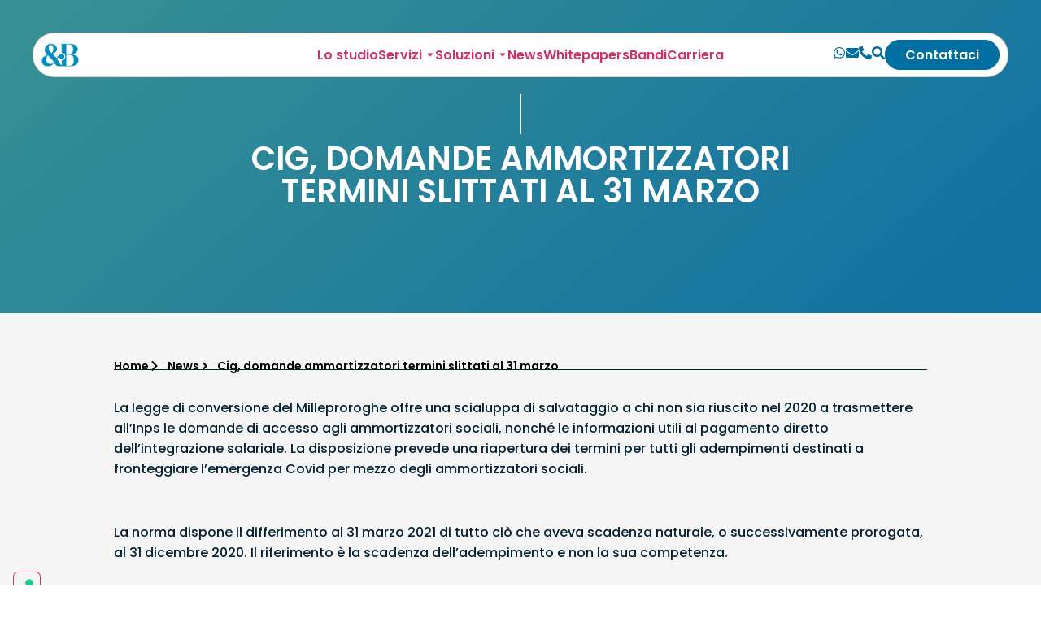

--- FILE ---
content_type: text/html; charset=utf-8
request_url: https://www.google.com/recaptcha/api2/anchor?ar=1&k=6LeCfQQsAAAAAByqpxdUINetUndsd53yS2n943_t&co=aHR0cHM6Ly9iZW5lZ2dpYXNzb2NpYXRpLmNvbTo0NDM.&hl=it&v=PoyoqOPhxBO7pBk68S4YbpHZ&theme=light&size=invisible&badge=bottomright&anchor-ms=20000&execute-ms=30000&cb=7yxvn3pdcodp
body_size: 48762
content:
<!DOCTYPE HTML><html dir="ltr" lang="it"><head><meta http-equiv="Content-Type" content="text/html; charset=UTF-8">
<meta http-equiv="X-UA-Compatible" content="IE=edge">
<title>reCAPTCHA</title>
<style type="text/css">
/* cyrillic-ext */
@font-face {
  font-family: 'Roboto';
  font-style: normal;
  font-weight: 400;
  font-stretch: 100%;
  src: url(//fonts.gstatic.com/s/roboto/v48/KFO7CnqEu92Fr1ME7kSn66aGLdTylUAMa3GUBHMdazTgWw.woff2) format('woff2');
  unicode-range: U+0460-052F, U+1C80-1C8A, U+20B4, U+2DE0-2DFF, U+A640-A69F, U+FE2E-FE2F;
}
/* cyrillic */
@font-face {
  font-family: 'Roboto';
  font-style: normal;
  font-weight: 400;
  font-stretch: 100%;
  src: url(//fonts.gstatic.com/s/roboto/v48/KFO7CnqEu92Fr1ME7kSn66aGLdTylUAMa3iUBHMdazTgWw.woff2) format('woff2');
  unicode-range: U+0301, U+0400-045F, U+0490-0491, U+04B0-04B1, U+2116;
}
/* greek-ext */
@font-face {
  font-family: 'Roboto';
  font-style: normal;
  font-weight: 400;
  font-stretch: 100%;
  src: url(//fonts.gstatic.com/s/roboto/v48/KFO7CnqEu92Fr1ME7kSn66aGLdTylUAMa3CUBHMdazTgWw.woff2) format('woff2');
  unicode-range: U+1F00-1FFF;
}
/* greek */
@font-face {
  font-family: 'Roboto';
  font-style: normal;
  font-weight: 400;
  font-stretch: 100%;
  src: url(//fonts.gstatic.com/s/roboto/v48/KFO7CnqEu92Fr1ME7kSn66aGLdTylUAMa3-UBHMdazTgWw.woff2) format('woff2');
  unicode-range: U+0370-0377, U+037A-037F, U+0384-038A, U+038C, U+038E-03A1, U+03A3-03FF;
}
/* math */
@font-face {
  font-family: 'Roboto';
  font-style: normal;
  font-weight: 400;
  font-stretch: 100%;
  src: url(//fonts.gstatic.com/s/roboto/v48/KFO7CnqEu92Fr1ME7kSn66aGLdTylUAMawCUBHMdazTgWw.woff2) format('woff2');
  unicode-range: U+0302-0303, U+0305, U+0307-0308, U+0310, U+0312, U+0315, U+031A, U+0326-0327, U+032C, U+032F-0330, U+0332-0333, U+0338, U+033A, U+0346, U+034D, U+0391-03A1, U+03A3-03A9, U+03B1-03C9, U+03D1, U+03D5-03D6, U+03F0-03F1, U+03F4-03F5, U+2016-2017, U+2034-2038, U+203C, U+2040, U+2043, U+2047, U+2050, U+2057, U+205F, U+2070-2071, U+2074-208E, U+2090-209C, U+20D0-20DC, U+20E1, U+20E5-20EF, U+2100-2112, U+2114-2115, U+2117-2121, U+2123-214F, U+2190, U+2192, U+2194-21AE, U+21B0-21E5, U+21F1-21F2, U+21F4-2211, U+2213-2214, U+2216-22FF, U+2308-230B, U+2310, U+2319, U+231C-2321, U+2336-237A, U+237C, U+2395, U+239B-23B7, U+23D0, U+23DC-23E1, U+2474-2475, U+25AF, U+25B3, U+25B7, U+25BD, U+25C1, U+25CA, U+25CC, U+25FB, U+266D-266F, U+27C0-27FF, U+2900-2AFF, U+2B0E-2B11, U+2B30-2B4C, U+2BFE, U+3030, U+FF5B, U+FF5D, U+1D400-1D7FF, U+1EE00-1EEFF;
}
/* symbols */
@font-face {
  font-family: 'Roboto';
  font-style: normal;
  font-weight: 400;
  font-stretch: 100%;
  src: url(//fonts.gstatic.com/s/roboto/v48/KFO7CnqEu92Fr1ME7kSn66aGLdTylUAMaxKUBHMdazTgWw.woff2) format('woff2');
  unicode-range: U+0001-000C, U+000E-001F, U+007F-009F, U+20DD-20E0, U+20E2-20E4, U+2150-218F, U+2190, U+2192, U+2194-2199, U+21AF, U+21E6-21F0, U+21F3, U+2218-2219, U+2299, U+22C4-22C6, U+2300-243F, U+2440-244A, U+2460-24FF, U+25A0-27BF, U+2800-28FF, U+2921-2922, U+2981, U+29BF, U+29EB, U+2B00-2BFF, U+4DC0-4DFF, U+FFF9-FFFB, U+10140-1018E, U+10190-1019C, U+101A0, U+101D0-101FD, U+102E0-102FB, U+10E60-10E7E, U+1D2C0-1D2D3, U+1D2E0-1D37F, U+1F000-1F0FF, U+1F100-1F1AD, U+1F1E6-1F1FF, U+1F30D-1F30F, U+1F315, U+1F31C, U+1F31E, U+1F320-1F32C, U+1F336, U+1F378, U+1F37D, U+1F382, U+1F393-1F39F, U+1F3A7-1F3A8, U+1F3AC-1F3AF, U+1F3C2, U+1F3C4-1F3C6, U+1F3CA-1F3CE, U+1F3D4-1F3E0, U+1F3ED, U+1F3F1-1F3F3, U+1F3F5-1F3F7, U+1F408, U+1F415, U+1F41F, U+1F426, U+1F43F, U+1F441-1F442, U+1F444, U+1F446-1F449, U+1F44C-1F44E, U+1F453, U+1F46A, U+1F47D, U+1F4A3, U+1F4B0, U+1F4B3, U+1F4B9, U+1F4BB, U+1F4BF, U+1F4C8-1F4CB, U+1F4D6, U+1F4DA, U+1F4DF, U+1F4E3-1F4E6, U+1F4EA-1F4ED, U+1F4F7, U+1F4F9-1F4FB, U+1F4FD-1F4FE, U+1F503, U+1F507-1F50B, U+1F50D, U+1F512-1F513, U+1F53E-1F54A, U+1F54F-1F5FA, U+1F610, U+1F650-1F67F, U+1F687, U+1F68D, U+1F691, U+1F694, U+1F698, U+1F6AD, U+1F6B2, U+1F6B9-1F6BA, U+1F6BC, U+1F6C6-1F6CF, U+1F6D3-1F6D7, U+1F6E0-1F6EA, U+1F6F0-1F6F3, U+1F6F7-1F6FC, U+1F700-1F7FF, U+1F800-1F80B, U+1F810-1F847, U+1F850-1F859, U+1F860-1F887, U+1F890-1F8AD, U+1F8B0-1F8BB, U+1F8C0-1F8C1, U+1F900-1F90B, U+1F93B, U+1F946, U+1F984, U+1F996, U+1F9E9, U+1FA00-1FA6F, U+1FA70-1FA7C, U+1FA80-1FA89, U+1FA8F-1FAC6, U+1FACE-1FADC, U+1FADF-1FAE9, U+1FAF0-1FAF8, U+1FB00-1FBFF;
}
/* vietnamese */
@font-face {
  font-family: 'Roboto';
  font-style: normal;
  font-weight: 400;
  font-stretch: 100%;
  src: url(//fonts.gstatic.com/s/roboto/v48/KFO7CnqEu92Fr1ME7kSn66aGLdTylUAMa3OUBHMdazTgWw.woff2) format('woff2');
  unicode-range: U+0102-0103, U+0110-0111, U+0128-0129, U+0168-0169, U+01A0-01A1, U+01AF-01B0, U+0300-0301, U+0303-0304, U+0308-0309, U+0323, U+0329, U+1EA0-1EF9, U+20AB;
}
/* latin-ext */
@font-face {
  font-family: 'Roboto';
  font-style: normal;
  font-weight: 400;
  font-stretch: 100%;
  src: url(//fonts.gstatic.com/s/roboto/v48/KFO7CnqEu92Fr1ME7kSn66aGLdTylUAMa3KUBHMdazTgWw.woff2) format('woff2');
  unicode-range: U+0100-02BA, U+02BD-02C5, U+02C7-02CC, U+02CE-02D7, U+02DD-02FF, U+0304, U+0308, U+0329, U+1D00-1DBF, U+1E00-1E9F, U+1EF2-1EFF, U+2020, U+20A0-20AB, U+20AD-20C0, U+2113, U+2C60-2C7F, U+A720-A7FF;
}
/* latin */
@font-face {
  font-family: 'Roboto';
  font-style: normal;
  font-weight: 400;
  font-stretch: 100%;
  src: url(//fonts.gstatic.com/s/roboto/v48/KFO7CnqEu92Fr1ME7kSn66aGLdTylUAMa3yUBHMdazQ.woff2) format('woff2');
  unicode-range: U+0000-00FF, U+0131, U+0152-0153, U+02BB-02BC, U+02C6, U+02DA, U+02DC, U+0304, U+0308, U+0329, U+2000-206F, U+20AC, U+2122, U+2191, U+2193, U+2212, U+2215, U+FEFF, U+FFFD;
}
/* cyrillic-ext */
@font-face {
  font-family: 'Roboto';
  font-style: normal;
  font-weight: 500;
  font-stretch: 100%;
  src: url(//fonts.gstatic.com/s/roboto/v48/KFO7CnqEu92Fr1ME7kSn66aGLdTylUAMa3GUBHMdazTgWw.woff2) format('woff2');
  unicode-range: U+0460-052F, U+1C80-1C8A, U+20B4, U+2DE0-2DFF, U+A640-A69F, U+FE2E-FE2F;
}
/* cyrillic */
@font-face {
  font-family: 'Roboto';
  font-style: normal;
  font-weight: 500;
  font-stretch: 100%;
  src: url(//fonts.gstatic.com/s/roboto/v48/KFO7CnqEu92Fr1ME7kSn66aGLdTylUAMa3iUBHMdazTgWw.woff2) format('woff2');
  unicode-range: U+0301, U+0400-045F, U+0490-0491, U+04B0-04B1, U+2116;
}
/* greek-ext */
@font-face {
  font-family: 'Roboto';
  font-style: normal;
  font-weight: 500;
  font-stretch: 100%;
  src: url(//fonts.gstatic.com/s/roboto/v48/KFO7CnqEu92Fr1ME7kSn66aGLdTylUAMa3CUBHMdazTgWw.woff2) format('woff2');
  unicode-range: U+1F00-1FFF;
}
/* greek */
@font-face {
  font-family: 'Roboto';
  font-style: normal;
  font-weight: 500;
  font-stretch: 100%;
  src: url(//fonts.gstatic.com/s/roboto/v48/KFO7CnqEu92Fr1ME7kSn66aGLdTylUAMa3-UBHMdazTgWw.woff2) format('woff2');
  unicode-range: U+0370-0377, U+037A-037F, U+0384-038A, U+038C, U+038E-03A1, U+03A3-03FF;
}
/* math */
@font-face {
  font-family: 'Roboto';
  font-style: normal;
  font-weight: 500;
  font-stretch: 100%;
  src: url(//fonts.gstatic.com/s/roboto/v48/KFO7CnqEu92Fr1ME7kSn66aGLdTylUAMawCUBHMdazTgWw.woff2) format('woff2');
  unicode-range: U+0302-0303, U+0305, U+0307-0308, U+0310, U+0312, U+0315, U+031A, U+0326-0327, U+032C, U+032F-0330, U+0332-0333, U+0338, U+033A, U+0346, U+034D, U+0391-03A1, U+03A3-03A9, U+03B1-03C9, U+03D1, U+03D5-03D6, U+03F0-03F1, U+03F4-03F5, U+2016-2017, U+2034-2038, U+203C, U+2040, U+2043, U+2047, U+2050, U+2057, U+205F, U+2070-2071, U+2074-208E, U+2090-209C, U+20D0-20DC, U+20E1, U+20E5-20EF, U+2100-2112, U+2114-2115, U+2117-2121, U+2123-214F, U+2190, U+2192, U+2194-21AE, U+21B0-21E5, U+21F1-21F2, U+21F4-2211, U+2213-2214, U+2216-22FF, U+2308-230B, U+2310, U+2319, U+231C-2321, U+2336-237A, U+237C, U+2395, U+239B-23B7, U+23D0, U+23DC-23E1, U+2474-2475, U+25AF, U+25B3, U+25B7, U+25BD, U+25C1, U+25CA, U+25CC, U+25FB, U+266D-266F, U+27C0-27FF, U+2900-2AFF, U+2B0E-2B11, U+2B30-2B4C, U+2BFE, U+3030, U+FF5B, U+FF5D, U+1D400-1D7FF, U+1EE00-1EEFF;
}
/* symbols */
@font-face {
  font-family: 'Roboto';
  font-style: normal;
  font-weight: 500;
  font-stretch: 100%;
  src: url(//fonts.gstatic.com/s/roboto/v48/KFO7CnqEu92Fr1ME7kSn66aGLdTylUAMaxKUBHMdazTgWw.woff2) format('woff2');
  unicode-range: U+0001-000C, U+000E-001F, U+007F-009F, U+20DD-20E0, U+20E2-20E4, U+2150-218F, U+2190, U+2192, U+2194-2199, U+21AF, U+21E6-21F0, U+21F3, U+2218-2219, U+2299, U+22C4-22C6, U+2300-243F, U+2440-244A, U+2460-24FF, U+25A0-27BF, U+2800-28FF, U+2921-2922, U+2981, U+29BF, U+29EB, U+2B00-2BFF, U+4DC0-4DFF, U+FFF9-FFFB, U+10140-1018E, U+10190-1019C, U+101A0, U+101D0-101FD, U+102E0-102FB, U+10E60-10E7E, U+1D2C0-1D2D3, U+1D2E0-1D37F, U+1F000-1F0FF, U+1F100-1F1AD, U+1F1E6-1F1FF, U+1F30D-1F30F, U+1F315, U+1F31C, U+1F31E, U+1F320-1F32C, U+1F336, U+1F378, U+1F37D, U+1F382, U+1F393-1F39F, U+1F3A7-1F3A8, U+1F3AC-1F3AF, U+1F3C2, U+1F3C4-1F3C6, U+1F3CA-1F3CE, U+1F3D4-1F3E0, U+1F3ED, U+1F3F1-1F3F3, U+1F3F5-1F3F7, U+1F408, U+1F415, U+1F41F, U+1F426, U+1F43F, U+1F441-1F442, U+1F444, U+1F446-1F449, U+1F44C-1F44E, U+1F453, U+1F46A, U+1F47D, U+1F4A3, U+1F4B0, U+1F4B3, U+1F4B9, U+1F4BB, U+1F4BF, U+1F4C8-1F4CB, U+1F4D6, U+1F4DA, U+1F4DF, U+1F4E3-1F4E6, U+1F4EA-1F4ED, U+1F4F7, U+1F4F9-1F4FB, U+1F4FD-1F4FE, U+1F503, U+1F507-1F50B, U+1F50D, U+1F512-1F513, U+1F53E-1F54A, U+1F54F-1F5FA, U+1F610, U+1F650-1F67F, U+1F687, U+1F68D, U+1F691, U+1F694, U+1F698, U+1F6AD, U+1F6B2, U+1F6B9-1F6BA, U+1F6BC, U+1F6C6-1F6CF, U+1F6D3-1F6D7, U+1F6E0-1F6EA, U+1F6F0-1F6F3, U+1F6F7-1F6FC, U+1F700-1F7FF, U+1F800-1F80B, U+1F810-1F847, U+1F850-1F859, U+1F860-1F887, U+1F890-1F8AD, U+1F8B0-1F8BB, U+1F8C0-1F8C1, U+1F900-1F90B, U+1F93B, U+1F946, U+1F984, U+1F996, U+1F9E9, U+1FA00-1FA6F, U+1FA70-1FA7C, U+1FA80-1FA89, U+1FA8F-1FAC6, U+1FACE-1FADC, U+1FADF-1FAE9, U+1FAF0-1FAF8, U+1FB00-1FBFF;
}
/* vietnamese */
@font-face {
  font-family: 'Roboto';
  font-style: normal;
  font-weight: 500;
  font-stretch: 100%;
  src: url(//fonts.gstatic.com/s/roboto/v48/KFO7CnqEu92Fr1ME7kSn66aGLdTylUAMa3OUBHMdazTgWw.woff2) format('woff2');
  unicode-range: U+0102-0103, U+0110-0111, U+0128-0129, U+0168-0169, U+01A0-01A1, U+01AF-01B0, U+0300-0301, U+0303-0304, U+0308-0309, U+0323, U+0329, U+1EA0-1EF9, U+20AB;
}
/* latin-ext */
@font-face {
  font-family: 'Roboto';
  font-style: normal;
  font-weight: 500;
  font-stretch: 100%;
  src: url(//fonts.gstatic.com/s/roboto/v48/KFO7CnqEu92Fr1ME7kSn66aGLdTylUAMa3KUBHMdazTgWw.woff2) format('woff2');
  unicode-range: U+0100-02BA, U+02BD-02C5, U+02C7-02CC, U+02CE-02D7, U+02DD-02FF, U+0304, U+0308, U+0329, U+1D00-1DBF, U+1E00-1E9F, U+1EF2-1EFF, U+2020, U+20A0-20AB, U+20AD-20C0, U+2113, U+2C60-2C7F, U+A720-A7FF;
}
/* latin */
@font-face {
  font-family: 'Roboto';
  font-style: normal;
  font-weight: 500;
  font-stretch: 100%;
  src: url(//fonts.gstatic.com/s/roboto/v48/KFO7CnqEu92Fr1ME7kSn66aGLdTylUAMa3yUBHMdazQ.woff2) format('woff2');
  unicode-range: U+0000-00FF, U+0131, U+0152-0153, U+02BB-02BC, U+02C6, U+02DA, U+02DC, U+0304, U+0308, U+0329, U+2000-206F, U+20AC, U+2122, U+2191, U+2193, U+2212, U+2215, U+FEFF, U+FFFD;
}
/* cyrillic-ext */
@font-face {
  font-family: 'Roboto';
  font-style: normal;
  font-weight: 900;
  font-stretch: 100%;
  src: url(//fonts.gstatic.com/s/roboto/v48/KFO7CnqEu92Fr1ME7kSn66aGLdTylUAMa3GUBHMdazTgWw.woff2) format('woff2');
  unicode-range: U+0460-052F, U+1C80-1C8A, U+20B4, U+2DE0-2DFF, U+A640-A69F, U+FE2E-FE2F;
}
/* cyrillic */
@font-face {
  font-family: 'Roboto';
  font-style: normal;
  font-weight: 900;
  font-stretch: 100%;
  src: url(//fonts.gstatic.com/s/roboto/v48/KFO7CnqEu92Fr1ME7kSn66aGLdTylUAMa3iUBHMdazTgWw.woff2) format('woff2');
  unicode-range: U+0301, U+0400-045F, U+0490-0491, U+04B0-04B1, U+2116;
}
/* greek-ext */
@font-face {
  font-family: 'Roboto';
  font-style: normal;
  font-weight: 900;
  font-stretch: 100%;
  src: url(//fonts.gstatic.com/s/roboto/v48/KFO7CnqEu92Fr1ME7kSn66aGLdTylUAMa3CUBHMdazTgWw.woff2) format('woff2');
  unicode-range: U+1F00-1FFF;
}
/* greek */
@font-face {
  font-family: 'Roboto';
  font-style: normal;
  font-weight: 900;
  font-stretch: 100%;
  src: url(//fonts.gstatic.com/s/roboto/v48/KFO7CnqEu92Fr1ME7kSn66aGLdTylUAMa3-UBHMdazTgWw.woff2) format('woff2');
  unicode-range: U+0370-0377, U+037A-037F, U+0384-038A, U+038C, U+038E-03A1, U+03A3-03FF;
}
/* math */
@font-face {
  font-family: 'Roboto';
  font-style: normal;
  font-weight: 900;
  font-stretch: 100%;
  src: url(//fonts.gstatic.com/s/roboto/v48/KFO7CnqEu92Fr1ME7kSn66aGLdTylUAMawCUBHMdazTgWw.woff2) format('woff2');
  unicode-range: U+0302-0303, U+0305, U+0307-0308, U+0310, U+0312, U+0315, U+031A, U+0326-0327, U+032C, U+032F-0330, U+0332-0333, U+0338, U+033A, U+0346, U+034D, U+0391-03A1, U+03A3-03A9, U+03B1-03C9, U+03D1, U+03D5-03D6, U+03F0-03F1, U+03F4-03F5, U+2016-2017, U+2034-2038, U+203C, U+2040, U+2043, U+2047, U+2050, U+2057, U+205F, U+2070-2071, U+2074-208E, U+2090-209C, U+20D0-20DC, U+20E1, U+20E5-20EF, U+2100-2112, U+2114-2115, U+2117-2121, U+2123-214F, U+2190, U+2192, U+2194-21AE, U+21B0-21E5, U+21F1-21F2, U+21F4-2211, U+2213-2214, U+2216-22FF, U+2308-230B, U+2310, U+2319, U+231C-2321, U+2336-237A, U+237C, U+2395, U+239B-23B7, U+23D0, U+23DC-23E1, U+2474-2475, U+25AF, U+25B3, U+25B7, U+25BD, U+25C1, U+25CA, U+25CC, U+25FB, U+266D-266F, U+27C0-27FF, U+2900-2AFF, U+2B0E-2B11, U+2B30-2B4C, U+2BFE, U+3030, U+FF5B, U+FF5D, U+1D400-1D7FF, U+1EE00-1EEFF;
}
/* symbols */
@font-face {
  font-family: 'Roboto';
  font-style: normal;
  font-weight: 900;
  font-stretch: 100%;
  src: url(//fonts.gstatic.com/s/roboto/v48/KFO7CnqEu92Fr1ME7kSn66aGLdTylUAMaxKUBHMdazTgWw.woff2) format('woff2');
  unicode-range: U+0001-000C, U+000E-001F, U+007F-009F, U+20DD-20E0, U+20E2-20E4, U+2150-218F, U+2190, U+2192, U+2194-2199, U+21AF, U+21E6-21F0, U+21F3, U+2218-2219, U+2299, U+22C4-22C6, U+2300-243F, U+2440-244A, U+2460-24FF, U+25A0-27BF, U+2800-28FF, U+2921-2922, U+2981, U+29BF, U+29EB, U+2B00-2BFF, U+4DC0-4DFF, U+FFF9-FFFB, U+10140-1018E, U+10190-1019C, U+101A0, U+101D0-101FD, U+102E0-102FB, U+10E60-10E7E, U+1D2C0-1D2D3, U+1D2E0-1D37F, U+1F000-1F0FF, U+1F100-1F1AD, U+1F1E6-1F1FF, U+1F30D-1F30F, U+1F315, U+1F31C, U+1F31E, U+1F320-1F32C, U+1F336, U+1F378, U+1F37D, U+1F382, U+1F393-1F39F, U+1F3A7-1F3A8, U+1F3AC-1F3AF, U+1F3C2, U+1F3C4-1F3C6, U+1F3CA-1F3CE, U+1F3D4-1F3E0, U+1F3ED, U+1F3F1-1F3F3, U+1F3F5-1F3F7, U+1F408, U+1F415, U+1F41F, U+1F426, U+1F43F, U+1F441-1F442, U+1F444, U+1F446-1F449, U+1F44C-1F44E, U+1F453, U+1F46A, U+1F47D, U+1F4A3, U+1F4B0, U+1F4B3, U+1F4B9, U+1F4BB, U+1F4BF, U+1F4C8-1F4CB, U+1F4D6, U+1F4DA, U+1F4DF, U+1F4E3-1F4E6, U+1F4EA-1F4ED, U+1F4F7, U+1F4F9-1F4FB, U+1F4FD-1F4FE, U+1F503, U+1F507-1F50B, U+1F50D, U+1F512-1F513, U+1F53E-1F54A, U+1F54F-1F5FA, U+1F610, U+1F650-1F67F, U+1F687, U+1F68D, U+1F691, U+1F694, U+1F698, U+1F6AD, U+1F6B2, U+1F6B9-1F6BA, U+1F6BC, U+1F6C6-1F6CF, U+1F6D3-1F6D7, U+1F6E0-1F6EA, U+1F6F0-1F6F3, U+1F6F7-1F6FC, U+1F700-1F7FF, U+1F800-1F80B, U+1F810-1F847, U+1F850-1F859, U+1F860-1F887, U+1F890-1F8AD, U+1F8B0-1F8BB, U+1F8C0-1F8C1, U+1F900-1F90B, U+1F93B, U+1F946, U+1F984, U+1F996, U+1F9E9, U+1FA00-1FA6F, U+1FA70-1FA7C, U+1FA80-1FA89, U+1FA8F-1FAC6, U+1FACE-1FADC, U+1FADF-1FAE9, U+1FAF0-1FAF8, U+1FB00-1FBFF;
}
/* vietnamese */
@font-face {
  font-family: 'Roboto';
  font-style: normal;
  font-weight: 900;
  font-stretch: 100%;
  src: url(//fonts.gstatic.com/s/roboto/v48/KFO7CnqEu92Fr1ME7kSn66aGLdTylUAMa3OUBHMdazTgWw.woff2) format('woff2');
  unicode-range: U+0102-0103, U+0110-0111, U+0128-0129, U+0168-0169, U+01A0-01A1, U+01AF-01B0, U+0300-0301, U+0303-0304, U+0308-0309, U+0323, U+0329, U+1EA0-1EF9, U+20AB;
}
/* latin-ext */
@font-face {
  font-family: 'Roboto';
  font-style: normal;
  font-weight: 900;
  font-stretch: 100%;
  src: url(//fonts.gstatic.com/s/roboto/v48/KFO7CnqEu92Fr1ME7kSn66aGLdTylUAMa3KUBHMdazTgWw.woff2) format('woff2');
  unicode-range: U+0100-02BA, U+02BD-02C5, U+02C7-02CC, U+02CE-02D7, U+02DD-02FF, U+0304, U+0308, U+0329, U+1D00-1DBF, U+1E00-1E9F, U+1EF2-1EFF, U+2020, U+20A0-20AB, U+20AD-20C0, U+2113, U+2C60-2C7F, U+A720-A7FF;
}
/* latin */
@font-face {
  font-family: 'Roboto';
  font-style: normal;
  font-weight: 900;
  font-stretch: 100%;
  src: url(//fonts.gstatic.com/s/roboto/v48/KFO7CnqEu92Fr1ME7kSn66aGLdTylUAMa3yUBHMdazQ.woff2) format('woff2');
  unicode-range: U+0000-00FF, U+0131, U+0152-0153, U+02BB-02BC, U+02C6, U+02DA, U+02DC, U+0304, U+0308, U+0329, U+2000-206F, U+20AC, U+2122, U+2191, U+2193, U+2212, U+2215, U+FEFF, U+FFFD;
}

</style>
<link rel="stylesheet" type="text/css" href="https://www.gstatic.com/recaptcha/releases/PoyoqOPhxBO7pBk68S4YbpHZ/styles__ltr.css">
<script nonce="d9pqOXCg8XHamZl3GELOEA" type="text/javascript">window['__recaptcha_api'] = 'https://www.google.com/recaptcha/api2/';</script>
<script type="text/javascript" src="https://www.gstatic.com/recaptcha/releases/PoyoqOPhxBO7pBk68S4YbpHZ/recaptcha__it.js" nonce="d9pqOXCg8XHamZl3GELOEA">
      
    </script></head>
<body><div id="rc-anchor-alert" class="rc-anchor-alert"></div>
<input type="hidden" id="recaptcha-token" value="[base64]">
<script type="text/javascript" nonce="d9pqOXCg8XHamZl3GELOEA">
      recaptcha.anchor.Main.init("[\x22ainput\x22,[\x22bgdata\x22,\x22\x22,\[base64]/[base64]/[base64]/ZyhXLGgpOnEoW04sMjEsbF0sVywwKSxoKSxmYWxzZSxmYWxzZSl9Y2F0Y2goayl7RygzNTgsVyk/[base64]/[base64]/[base64]/[base64]/[base64]/[base64]/[base64]/bmV3IEJbT10oRFswXSk6dz09Mj9uZXcgQltPXShEWzBdLERbMV0pOnc9PTM/bmV3IEJbT10oRFswXSxEWzFdLERbMl0pOnc9PTQ/[base64]/[base64]/[base64]/[base64]/[base64]\\u003d\x22,\[base64]\\u003d\\u003d\x22,\x22w47CgipHEsK9aMOPBGLDssKsQlRkwogpVMOpD03DgGV6wo0twrQ5wrFyWgzCkBzCk3/DkB7DhGXDpMONEylPdiUywobDoHg6w5zCjsOHw7AzwpPDusOvRW4dw6JiwrtPcMKoNGTChEvDjsKhanZcAULDvcKDYCzCjmUDw48Uw44FKCwbIGrCg8KnYHfCu8KBV8K7YcOBwrZdeMKAT1YRw5/DsX7Drigew7EcSxhGw79HwpjDrHfDly82KEtrw7XDqMKdw7EvwroSL8KqwoQxwozCncOPw5/DhhjDosOGw7bCqkcMKjHClcOmw6dNT8O1w7xNw4/[base64]/DvijDnF7DjTQgwqTDi23Dg38HOcO7HsKMwq/DpS3DiCjDncKPwqwfwptfOcOSw4IWw7ojesKawq4OEMO2XnR9E8ObAcO7WT9Bw4UZwrLCs8OywrRAwp7CujvDoSpSYSHCoSHDkMKww4FiwovDsQLCtj0YwrfCpcKNw5HCnRIdwrXDpGbCncK1QsK2w7nDoMKxwr/[base64]/[base64]/DtX/DmRHCgcKmwr9xGcOAEsK6PC3CgMK/C8KVw5VAw6DCkDtHwrEiAk/DgCNCw64hEj9/[base64]/[base64]/[base64]/fwLDlcKvHcKYw4nDosO6CcOUSMKgwp4dI1hww7rDvlzDq8KwwrrCr27CiCfDt3JOwrTCqsKowqs1XMOTw7DCrwnCmcOMLCHCqcKMwph+Bx9bO8OzGHdTwoYIWMOcw5PCqcK4IMOYw7TDksK8wp7CpD5Ww5dBwrgJw6/CtMOaaUzConTCjsKFRRE/[base64]/F8Oaw7DCpj4Twos+H1XDhy3DscO2w7AzFcOqZcOpwpcTTh7DnsKkwqXDrcK9w4vCl8KSWxPCn8KLP8Krw6EnVHJrHCfCvcK8w5HDjsKowrzDgRlgKEV7fUzCg8KfQ8OARMKGw5XDscOgwodkWsO/NsK6w6TDisOvwo7Ctxk/FMKgLz8sFcKgw7M1RcKTesKQw7fCi8KScQtpBmDDiMO/W8KzMnEfflTDusOcO09WIGU4wp9Ow6oFQcOywp5Aw4PDjQVlTEzDsMK+w4cDwpkKADdCwpLDp8OMKsOgTB3DpMKGw6bCj8KMw43DvsKewp/[base64]/DjMKVw7ZWSxVvw4w0LyHDljvDkmxZKgU+w5dlJkZlwqM4fcO6UcKrwovDrGfDr8K8wovDm8Kywp5gbCHCjmJywrUuI8OcwojCuC0gNkTCncOlJMOEFFccwp/[base64]/Dl1rCu8KACcK5wo7CtV3DklzCjsKAM3pqwrAyLybDsHLCiRrCu8KQKzFhwrvDmE3Cr8O3w6bDncKxDyATJcOXwp7DnDnDjcKacn5IwqVfwpvDoV7DmD5NMsOGw4zCrsOZHkvCgcKcWy/[base64]/wpXCr8OXw5zDj38Gw6FWwptQw4wowpDCkkDCgwrDtMKOUwjCgsOWcXPCrsO1B2XDscOVS392WChlwrHDjBQdwokhw7Jow54zw5NLbXXDkGoQMcOcw6nCt8OESMKceivDlFodw7k+wpTCiMOqQ0pTw7TDosKROkrDvcKmw6zCnkTCm8KFwpUqNMOJw6lXIX/DrMK5wqLCiTTCkS/CisODC1/CgMO5TUvCv8Kmw5M2w4LCmwVWw6PCh0bCryHDu8Ohw5rDlHIOw47DicK0wqfDlF7ClsKLw4XCn8KLVcKSZAsGG8OCTRJaN38Xw4Fmw4rDrDbCtUfDssONOC/DoS/[base64]/DsAYdNABUwpMwVcK/w7HCvk/DtMK6w4zDuFMFCsO/eMKzClLDiiDCljIfKAfChnxXPsKGDSbCoMOswotJMHDCqmDCmQ7CnsKvQ8K4M8Kjw77Dn8OgwrwTEUxGwrHCl8OhdcOjDDl6w5QRw6jCigwCw7jDhMKhw7/[base64]/DuFAzTH/CsTg3w79Pw7LDryrCojobw7jDnsK+w5ESwq/CvGs7BcO0c1gWwppiBMK3cibCuMKqUhDDtXEUwrtAZsKLCsOkw5tiXMKcfjvDnXNLw6hUwrhSfDhKasKSR8KlwrpuUcKvRcOARlUswqTDii/Ck8KQwoprcmUZakgyw4jDq8Odw6rCtMOqZGLDnElNbMKTwoglf8ODw7PCixM1w6bCmsKUATxzwrgdScOUIsKdwoR2YEjDq0ZvdsOSJDPCncKzIMKlRVfDvH/DtsOIV1MIw6pxwpzCpwXCgB7CoCLCu8Oyw5bCrsKVDsOGw79qDsOrw7AwwrZoEcO0IC/CmywKwqzDhMOHw4nDn2vCgVbCu0YcL8O5Q8KZCAvDicOjw6RDw5kNfx7CkQjCvcKFwqrCiMK8wqPCs8Knw67DnG3DghhdMnLDr3Fiw4XCkMOfNksIAQJNw4zDqsOZw7EzH8OeYsOmF2Yjwo/[base64]/Di8KeKgjDgMOVXsK+w6/CmHJLBHrCpMKTTQbCoXpAw7fDocOyeTPDmMOhwqwOwrQhEsKIMcKlV1fChjbCoDgWw4F4OirCgMKxw5PDgsO2w5zDmsKEw6Rvwr07wrPDp8K3w4LCmMO5woJ1w6vClwjDnHFqwo/CqcKIw77DiMKswprDkMKKVE/DjcKnaVUlKcK1KcKtAxPCvMKAw7ZZw4rCl8OjwrnDrzxnZsKNE8K/wpHCsMKJAk7CjThew67DisK/woXDmMKqwqsLw5wgwpzDvcOQwq7DocKvB8KNYhPDiMK/KcKpSAHDu8KTCBrCtsOeRmDCgsK2PcOtMcKXw48dw7hFwpVTwpvDmW/ClMOFXsKYw4nDmijCnxw6WFDDqQU1cEvDiBPCvG/[base64]/DgcODPsOlwqlRGsOcw75zwr/DmcKQw4Jew4oLwpdEZMKawr1vKlzCiX5vwphjwqzCj8OmIkgFXsOKTHjDj3fDjh5GJ2gSwqRJw5nCjDzDsnPDj3RJw5TDqkXDkjEdwrsuw4DCsSnDrMKpw44qC0k+KsKdw5bDu8KWw6nDjcO7w4HCuGItc8Oqw7gjw4rDrsK1Nkx/wq3DuVEtf8KGwqbCucOZBsOGwq8sdsOMDcKyN2Jcw4o2HcOyw5vCrDjCpMOMHB8NbTdBw7HCnyBqworDrjh0Q8K+wotUfsOWw6LDqnnDjMODwoXCsFBrDg7DtsKaF13DjSx/[base64]/CqkDDrMKJD0XCgMKADMOqwrjDusO2WR7CtHDDp2XDgMO3WsOoTsO9QMOMwq8RCMOnwo3CqMOdfRHCsgAgw7jCknAtwqYGw5TDhcKww640I8OGw47DhEDDkkrDm8KQCmpiPcOdw5/[base64]/DmsKvwpkBw6pGUcKyw5jCrjMKRH4EwpI6fcK2w4bClsKJw55ywqDCqcOoScOLwoTCj8OQSVXDh8KKwqU2w4A6w5h/dXESwplqPHUjLcKEdm/DgGo7C1wzw5HDi8OdcsONYsO6w5tZw5Zow6TClMKQwpPClcKdMD/Ds0vDqhZvd1bCksORwqwnZBh4w7LCrFF+wpPCrcKkc8Oowrg4w5BtwrRWw4hOw4DDohTCjHHDtEzDqF/Dq0hEGcOgVMORSm7CsxDDkBZ/EcKQwpTCtMKYw5AtZ8OmA8KewpvCtcKvKE3Dv8OMwro7wrFww57CssOYUELCk8O5EsO3w5fCgcKIwqQLwp4ZBC7DrcK3SFjCmjHCj00pRht2W8Ogw4PCrlNrLVXDh8KME8OSGcOTRmU2U19uPQPCtjfDksKOw7DDnsOMwotTwqbDuxfCllzCpzHCkcOkw7/[base64]/[base64]/CpcOWOgjDucKwLMOawrzDhB0nZsKKwoNpwroSw4VKwpBfKkzCjynDhcKtAcKcw4ITRcKHwq7CicODwqsqwqEsbwcVwoTDmsOoHDFhTQPCm8OIw48mw4YQdH8vw57CrcOwwqrCiGnDvMOpwqEpDsO4ZElgaQkkw5fDjyzCoMK9acKxwoZSw5lhw6haTXDCh0RXFE5bc3/CnDTDsMOywrk6wqLCpsKKW8OMw74Qw5PDmX/DtwLDtgRZblNeKsOQNlR8wobCrXBQLcKOw494QWDDnSZBw5Q4wrdsMQrCqSVow7LDqcKBwrRbOsKhw6I2WRPDiHNdLxpywp3CtMO8ZHcuw47DmMKhwpXCr8OkEMOWw67Dj8Oawo57w7zDgcKtwpoowp3DqMOkw6HDvkF0w6/CokrDpsKeFBvCgzjDhE/CvSdkVsKAB3HCrAluw6s1w5lXwqvCtWITwq8DwqDCm8K2w5kbwqLDjMK5DBVxJcK0VcKBGcKEwqHCrgnCoQrCpHwKw6jCiRHDk3MDEcKQw4DCssO4w6bChcOTwpjCrcOHWcKSwpvDrlLDrS/Dq8OWTMK1FsKOJi5Sw7bDjGLCsMOrDMO/RsOBPg0FeMOVAMOLVhLDtSp3WcK6w5vCtcOowrvCkXcHw6wJw7k9w7tzwoHCjTTDsGkMw73DqC7CrcOTfjkOw41Ww6YywqciLMKtw6MVM8KdwpHCrMKXXsKqTyZ/w5TCtMKcfyxIByzCrcKbw57DmnjDkBLCqcKFEw/[base64]/DoVlDZMK7WcOGwpLDhcOuNsKsworDonXCp8OIJEQqUDsQem/Dmz3Dh8KiMMKVBMKzaEHDrkQKSQk3OsOGw7M6w5zDqhcpKFNmM8O7wpxYBUVxVhROw7x6wqoRC1RYPMKow6p1wokoW11IEVhCAifCqsOzE1wIwpbCqsKfdMKbTHjCnA/CpSg0cS7DnsKadMOKWMKHwpvDs0DDmRhZw5XDqzfCncKewqw2dcOow6hQwo0wwr3DiMOLw5LDksKdH8OMK1sDGcOSElAGOsKiw77Dk2/CncOrwoTDjcOKFBfDqzIURMK8Aj/[base64]/w6HDicKAR8O8wovClMKrwopDRX9jNsKHHcKfwqU3PcOMGMOrUcOww4PDml7CgFTDgcKzwrPCvsKiw75+RMOUwr7DnUUsUy3CmQRlw79zwqEQwoXDnFzCs8KEw7DDtFYIwr/Cp8OvfirDjsOewo8GwpbCqmhUw5FTw48ywrBMwojCncKoYcO1wr4Wwp9CF8KaP8OCXDfChiXDiMOwWMO7acKXw5UOw6hVHsK4w4l8wrAPw4oXMsOGwq7ChcO8X3cMw74SwqrDh8OePsKKwqHCksKNwqpjwqDDisOlw5XDrsOpSzkfwqxSw6UAHQl/[base64]/[base64]/w4URwrrDlcOjw53DrghOwro6G8Kkw40iPsKCwoPCosKgRcKZw78HenI4w4vDssOOWxHDvcKsw6wHw7fChAEOwo1wMsKow7fCpsO4e8K+H2zCugtNQQ/Ck8KlFTrDiWHDlcKfwovCtMOaw4cXShjCj0rCvkMpwoRmS8K3OMKJAmPDh8K/woA3w7ZPc23Ch1rCpsKvPx01BAI/[base64]/CisKOdMO7d1QVwpVBFC0JccOBTUkdecKJO8O6w5PCisKsVHnCm8O5GQxEc0VVw6rCoTXDjl/[base64]/DrcK5wpXDmxkZcsKMcsKuw7sSCRDDnMKCwqYOFMKOfMOyNEfDpMKHw7BoOmVnZmLCrQ3DqMO7ODHDsEQuwpHCkzzDlkzDgsK7KBHDoGDCnsKcUhY3woscw7IdTcOwZGZ0w6DCgHnCkMKcLF/CgQnCgTZFw6rDvkrCkcKiworCmT9dZMK5TMKNw6EyYsKKw5EkD8K5wq3CsiRFTjBgH2XDg099wooDOnlPakQfw60ww6jCtA9kesOLQEjCkhDCknDCtMKVRcKewrlUWz5Zwrw7dAgYbcO9TmYkwpHDqzdOwrJyUMKkPzBxOcOOw7rDrMOxwr/DhMOeVsOPwrg+b8Kjwo/DpsOBwpzDslcvfkfCs18Zw4TCmE7DqTcKw4YtMcOqwrzDrsOaw7HCp8O5J0XDqAkRw6XDvcOhBMO3w5lCw63ChWHDoCPDiWfDiAIYQMOfEFnCnSxuw4zDj349wqlUw4U1KhTDtcOeN8KwCMKpbcORYMKpbMO5Uy5OCMKfTcOjQx4TwqvCujvCmHzDmD7ClGzDsmJ/w5oHPcOIfmQIwp7DkC4gV0LDqHFvwpjCj1DCkcKGw47CvG41w6fCmVALwq/CqcOBwqjDiMKSaWDCjsKvayUvwop3w7JpwqvDmFrDozzCmncOQMO4w55JS8KlwpACaxzDmMKVOiloCsKhworCuBzCujQzJ3B2w6nCrcOWZ8Oiw41QwoxWwrQuw5VbbsKFw4DDu8KqLAzDisOHwqbCgcKjGFzCr8KHwo/Cv0jDgEfDnMOgfzYOasKuwpJhw7rDrlfDn8O7AcKOWh/CvF7Dn8KpMcOgIE4Tw4QNaMOXwrocCsOnJCYmwqPCvcO8wr4ZwooXcyTDglEmwoLDpsK+wqDDnsKhwp9TAh/[base64]/UDbDkTrDo19ww6bCicOLAcOsUzNnW07CmsKuJMOwAMK1NCbChMK5KMKXRRHDuwPDksO9AsKYwpVpwpHCt8OCw6vDsDA/[base64]/Dl8KHw4DCsMKtR8Krw77Dn8K8E8K5wovDrsKiwo3DlVs/PmMFw67CvRvCqFovw4U1LBB3w7EdYsOBwrI/wpbDm8KdJcK9AEJAb1/[base64]/CgMKpN0LCtMKFw4XCo1PCgsKORsK9cMKOwplHwqkRw7HDt3jCpW3ChsOVw5tlDjJSA8K9w5/DllTDj8OxMjvDhyY7w4fCrcKaw5Qgw6XDtcOWwofClgPDsy47VkTClBU6F8K/[base64]/N8KHw5UzR8KJwrnCtHZIFBjDkDwJb0xqw4LCgyXChcKvw6LDsHF1H8OZehzCrG/DiC7DrTTDoRvDp8KCw6vCmi58wpQZCsKGwrXDsEzCi8KdQsOgw5nCpD01SxHDvcO1w67CgFMSbwrDvMK2ecK+w7V7woXDu8KrTlvClULDhxzCq8KXw6bDs0RPfsOFMMOkBcOFwp90wp/ChQjDhsOcw5s5WMO1YsKGMMKlX8Kyw5QGw4FtwrNbUsO6wqnDqcKgwooNwoTCp8Kmw78KwrBBwo14w5/CmEZAwp9Bw5fDvsKhw4bCoTzCoRjCqQ7DsULDucOWwqrCi8OXwrYYPXI1A1B2FnXChTbDvMOaw6/DqcKqYcKww75OE2HCoFADUTvDglFOQ8OVFsKpLRDCmnTCsSTDh3DDiTvCi8OQBV5dw7LDosOXDHzCjcKvasOIwo9RwpXDl8Orwq3Cu8KNw5zDs8OdS8KNEkLCrcKCXVNOw7/Dv3jDlcKGNsK4w7dCwoLCjsKVw6EqwrzDkE0mMsOew7kSPkUZeT8KDl4zRsOew6NxaUPDiRHCqy0cRn/DnsOSw6lHDlBGwogLZh1nIyVCw788w7RRwo4IwpXCmRnDlmHCswvCgx/DgksmMDcBdVbChQw4MsOxwpbCr0TCocK4bMObZcObw6DDgcKTOMKew4ZDwoPCtAvCt8KYWxxXCDMVwps3DCU8w4UawpleGcKZNcOvwrV+NmbCilTDmQHCu8Ojw6p8fwlvw5zDssKHFsO+KcKbwqPCuMKDVndTNGjCnUzCisKjbsOFXMKJKFbCrsKpbMOMScKbJ8OFw7/DqwfDmkIRTsO6wqjCgD/Dhjwawo/Dk8O3w4zDqMKJMnzCt8K0wrpkw7rCiMOfwp7DlEDDnsK/wpzDgR7Ct8KXw4PDvn7DqsOzaTXCgMKWwoHDjl3DvFbDrF13wrReVMO9LcKwwqHClUTCr8Opw5kLc8Olw6TDqsOPa0Zowo/Ci2DDq8KKwr53w6wBe8KFccK6AMONPAAxwpcmL8Kiwr7DkkvCthQzwoXCpsK9asOCw4MOGMOsXhNVwopzw4BlesKjPcOvXMOCYzNZw5PCk8KwD2RNPw4PTz1UNFjCl2UgDMO1asOZwp/Dt8KiUhZCXMODJX8obcKswrjDo3h2w5JkRD/DoVBKRSbDtcOTw4TDo8KjDAvChlFwFjDCv1LDi8KsPVbCo2k1wrDCgMK/wpDDvznDsnoPw4TCsMOawpA6w6TCi8O/VMOsNcKrw47CucOGEQwRD3/CgMOTeMKxwokMAcKfKFLCpsKhBsK5HEzDs1PCksO2w7/ClirCrsK9FMOEw5fCiBA0UBvCmSwuwpHDiMKhS8OiSMKbPMK7w7zDn1XCisOBwrPCqcKpYl1kw4LCkMOHwqzCkRtyRcOvw7bCnyZewqTDv8Kww6PDoMKywqfDvsOFTsKfwovCgn/DuWDDnUUww5dVwqrCqkAywrvDqcKNw6vDsShNBRcgAMOvaMKMeMORDcK+fRVRwqhSw5QhwrBPMUnDtwghG8KhF8Kew7UYwqfDq8KwSmfClW0Ow7s3wpbCnlV4wqVPwp0dFmHDvAVMOkV6w67Dt8O5EsKzAV/DnsOdwrhHw5TDg8OVL8K/wpAiw7kPGHI5wqBqPlDCiTTCviTDqHPDnDrDhHlBw7rCoh/Dk8Ouw4rDuATCgMOgSixzwqd9w6EBwo/DiMOfRiwLwrI6woZVWsKVBsOEe8KxAkw0ScKfCxnDrcOOZcKKejpfwrHDmMKsw6fDrcK8QUcCwohPPSXDtxnDksONNMOpwrbDiy/CgsORw68kwqIPw7kTw6dAw6LCg1dhw71KNBxEw4nCtMKmw4fCu8O6wpXDsMKKw5gBVGY6ScORw78NM3lfNAFxMXTDl8KqwoQ/C8Ovw4E9NsKFak7CtTjDncK0w7/Dm0EHwqXCnxRdFsK5wonDk0MBK8OYZlnDtsKJwrfDh8KUKMKTVcOcwoDCmTbDgQlAHhnDhMK/McKuwpvCumLDrcK4w6pow7fCs2rCiFLCoMO9X8OFw5M6VMO/w5XDqsO9w5NfwqbDi0PCmCJxaBMzNXk9RcOpfXzDiQrDqcORwqrDq8Oyw6Uxw4DCvhF2woJ7wqfDiMK8TUgKHsKZRcOCbMOJwqfCk8Oqw7nClmDDtlMmP8OuFcKQbcKyK8Orw6nDnXs+wpzCrUY6wrwyw6Fcw4bDssK9wr/[base64]/[base64]/DlsOZw7MpfSnDrUrDjBTDo8KxworCqi3ClHHDsMO2wpN+w6pPwrUuwqvCh8KiwqvCvQ1aw6kAXXPDhMO1woNQWWIlSmM2cCXCp8KTU3JDHQARP8OEb8OLUMKuayzDscOGMRbDoMK3CcKlw57Dkih/[base64]/woYaw5x4AsK3w7t3dMO4fMKiwqtlw5F0TAp5w6TDo0ZuwpRoAMOAw7kdwqnDhlzCkyMGd8Ocw7dgwphzcMKXwqLDuSjDqE7Do8KJw6LDv1oSQjpswoTDsAUfwqnCmlPCqg/[base64]/fsOTw7fCq05iM0fCiUYyw4bCon44w7LCq8OoJiojUk3DrhvCqE9KaTQFw4Yhwqd8TcOew7TCj8KxZAoaw4F4TBrCscOiwooow6VawpTCnjTCgsKuBALCh2dzScOMMQfDiQMGasK/w5EyMFhMQcOsw6p2AMOfIsOdRlJkIGjCscOlQ8OLQmnCjcOpD2nDiQzCpDAbw6DDg1Q8TMO7w5/Dmn8ZGCAzw6rDjsO3aw05YcOUFcKNw7jCil3DhcOIEcOjw4hCw4fCgcKmw4LDsnLDi3DDuMOEw5jCgRPCp3bCisKLw4Myw4w7wqpqcygzwqPDscOow48SwpLDocKQesONwrtNHMOww7wUGVTCvX44w50aw5c5w7IAw4jCl8O/JB7CrXvCuk7CoxvDvcOYworCncOiVcOPWsOAaFtew4d1woTCv2PDmcO0L8O6w7hbw5LDhx1KEjvDjxbDrCVuwp7DnjU+MT/Du8KQSR1Kw5p0eMKGAX7CtzRrd8O8w59Iw4PDlsKcc0zDpsKrwo1EA8ODTkvDhh0SwpZ6w6VDT0kewqjDksOfw7w7GG1DTTfDjcKLdsOoUsOBwrVYNTZcwooxw4fDjWcWw5bCsMKIJsO1EcKTN8KHR27CtmptAHnDosKuwpFhEsOnw4vDr8K/bmjCnCXDicKYLsKiwpRWwr7CrcOBw5/Du8KRf8Osw7rCv28qccO2wo/CgcO8BEvDjmsBB8OYBShow6jDpsOSRUDDikUhd8OTwqRvJlxGf0LDvcKEw6xGH8OAcmbCq3vCosKVw5hDwo9ywr/DqU/[base64]/DtidwH8O/AcK7VzMew4JRXcOLcsOmw5fCscODwpEqTQPCucKsw7/CkgrCvRHDmcK6S8KgwozDgTrDgH/DgjfCqFpuw6gRSsOWw6zDs8Odw7sjwo3DksOKQyt4w4hdcMO/[base64]/[base64]/VsOmKnfCn8Kzw5zDtCXDs8KJwp3ClAtRwoFhwrczwrRqw64FDcKAA0bCoRjCiMOSPFXCqcKzwp/CjMOdOSgPw5LDtxlGRwbDm0/CvFc5wqFIwpXCk8OaHStMwrwTfMKUPC7Dr3pvdsK5w6vDoynCp8K0wrsudS7DuXJZGizCsXJ6w6bCo3R4w77CvcKqT0bCtcOow53DmQdgFUECw5tbGzrChmIewonDkMKxwqbCkAzCtsOpW23CrXzCsHtKRSwQw7IwQcODMMKyw6LDmRXDg2/[base64]/[base64]/DjcKHwr/DlnLCmMOfCljCkcOlwqfDrALCkzYlwoQTwozDicO0Wz5tcWDCnMO+wqfCm8K+dcOQSMOfCMKWf8KIDsOeCh3CqFwFNMKNwq3Cn8KBw7/Clz8HN8Kcw4fDmcK/SQw9wpzDnsOiJnjCmCtaDTLDnQY2QsKZXyPDix00b3PChcKAezLCtWUqwrF1RsOSfcKfw5jDvMOVwoNGwovCvhbChMKQwo3Cn3ktw4nCnsKIwqEbwrRgAsORw4wyPMOZTmlvwo7Cm8OGw6NJwpNwwqzCu8KresOMDMODG8KhAsK9w5kXDg7Dl0rDk8OswrAHKMO/c8KxCSvDgcKWwpYpwpXCvzDDvGHCosKIw5xbw4wRRcOWwrTDrMObDMK3QsKqwqfDn31dw7JHezdywpgNw58QwoU7bwo8wqbDg3csJcKbw5luw6TDkQPCthN2fkTDpVjCmMO/wqR/wpfCvA/DrcOhwonCscOIAgJlwrPDrcORe8OFw4vDuwHCn2/[base64]/w4HCt8KpFnDClS/[base64]/[base64]/DgifDgwbCkgvCpAJAdMKqw58Lwpoyw5wqwqtCwr3CtRrCkW9pMV4ScgrCgsOGXsONfwLCoMKsw7BJFQY1KMOEwpQbBH09wr0yHcKFwoQ/LgPCvE/CmcKdw4J0Z8KuHsO2wp7ChMKswqIjF8KvX8ORYcKIwqY/XcOROTogDcKVIRLDiMK7w5peHcO+LyfDnMOQwrvDrMKJw6dQfEBaWD0vwrrCkCMSw7UZWF/DvQDDhcKLK8Onw5TDqDdeYUTDnlzDil3DqcKTF8Kow7LDgz7CtnLDgsO8RGUQQsOwN8K/UVs3PR5JwpjCv2hXwonChcKSwrYPw4HCpMKOw4chFkg8M8Ogw5vDlDlMMsOuQwkCLDAZw5E8E8KNwq3CqSdtJgFHEcO4w7MOwroCw5LCtsO4w5Y7YMOwQ8ONHR7DjcOLw618ZMK0IwZ/[base64]/DlxrDqS1xwrHCgMOgdSjCucOjR8KGwpwCw6jDqy04wr9UEE8hwozDh1rCjMOpEsOow4/[base64]/ChVdlWMKRw6/[base64]/Cm2nDvMOWPMO6w4tbwoghOsOow53Do8OLDATCtTo3FibDggR5wqUyw53CgGMhGyLCskckGcKkTWFKw5ZRF2x/wr7DgsKMB0V5wqgKwoRMw4EzOMOsZcO8w5vChsKnwrfCp8O4w6Nnwp3Cpkdgwq3DsGfCk8OSOBnCpGPDt8OHAsOGOQk3w4IRw5BRGDDCqEA/[base64]/wp7DnsK2Rl/[base64]/w6tKUsOQwovDrcOBKgfCmDXDhMKPwrBvw7Ikw5BsO0rCujNew7dAKwHCj8O2GMO/W2bCs2g9PcOaw4QNamcJGsOdw5fCggAwwpPCjsKdw5XDgcOWAipZJ8K8wqzCvsOFAT7DkMOTw4/ChnTCvcOYwp/DpcKewroRbTbCnsKSAsKlcj/DuMKMwqPComwkwrfClQ8rwr7Cll8pwpnCrcO2wqdmw4lGwqjDkcKCGcO5wpXDrHR+w79rw6x6w47Dl8O+w4sXw7EwOMOsGX/[base64]/DhMOmVhHClFNlPcKMaBLDncOpw6QPXwdPRSpSZ8OpwqPDrsKnFivCtBxNSVYYdCTCljBVQ3dhQA4oWsKKKHDDvMOPNcOjwpvDmMK+cEsKSB7CrMOIYcKow5vCskDDmm3Cq8ORwobCsyJUJMKzwr/CgmHCtEPCv8K/[base64]/Ch2sEw55ww5LDqBQFwrE9w7fCvcOZcXLDphlQYsOhe8K/woDCvcOuSR0OGMOww6HCjS/DicOJw4/DqsOUI8OsBjAZTDEBw5rCl1hnw4XDm8KPwoh+w7wqwqjCsyXCnsOPXMKywqZ3cCcwBsO0wrQGw4fCrMOOwo9qAsOrPsO/[base64]/[base64]/DoTDCkUxhTgkHwrbDgsOLZkrDp0FMFwp3UMOiwrfDnWJlw5khw7ouw4IGwr/CrsKTaj7Dl8KfwrYzwqbDrVEkwqJIFnhKV2DCiEHCkH8kw5wHWcKkAiomw4vCnsONwoHDiCAeCMOzw7NIam8Hwr7CnMKSwoTDn8OKwp3CtcKiw4fDt8K/DUhJwq/Dii1/fVbDucOWDcOLw6HDu8OEw7pgw67CqsKXwq3CocKOXWzCgwJiwo7CsnvCrkjDocOyw7gSEcKOS8OAD1fCmBI0w4zClcK9wqF9w6DCjcKDwpDDtmoXEsOJwprCv8Onw5FtecODR1XCqsO5MS/[base64]/w67CnnTDgx/[base64]/CscKtw7XCrRBfJMOdw4oKWhfCp8K3FXYVwpMeQcOrED1EYsO3woYveMKWw4LDpnPDt8K5wp4AwrJnPcOyw6UOVUMBcx5dw4oTOSfDq3lBw7jDvcKNSkwHc8K/JcO/CRRzwoTCvRZdaw1IG8KVw6rCrwgtwoRBw5ZdQWLDrF7CsMKhHMKgwprDk8O4wpnDgsOdLRzCusOqexbChMOJwod6wpDDtsKXwpxjasODwplPw7MEwr/DkHV8w4A1RsOBwrdTHMKbw7DCtcOTw4MawqLDmsOnQ8KAw6N0wovCugshIsOAw5IUw7DCs3fCp2LDsjs4wrROZVTClynCtyw/w6HDiMKLcVlnwrRYdV7CmcOuwpnCqUTDhWTDgDfCrcK2wqpxw7tJw5/Ck3bCvMKpIsKdw541UHJOw7oOwr5LDWVbfsKJw7Jnwr/[base64]/DlMOFwrvClsOicgc/w4zCrsO+w5DDhjo0NQtuw53DocOtAjXDiCbDusKyZSbCusORTMKfwrzDtcO/w7DCmsKxwqFew5Y/wotNw57DkH/[base64]/DqMOiK2ZkfEMqXMKBwr/Ds27CpsOqwo/DgX7DnsOMdgbDsTVhwq9Jw6Ftwr/CsMKTwqcKFMKocRTCkirCtzrCgALDoXoqw6fDtcKvJSA6w6sGbMOfwqUGWsKqYEh3F8OwB8KfaMOJwofCjkzCllQ9L8OwZjTCpMOQwrDDmUdew659QcOwEsOBw5/DvUNCw5PDjy1Bw67CgsOkw7LDgsOEwrLDh3jClip+w53CklLCtcKCE1UEw53DhcK9G1XCucKvw4oeCGTDoUzCvsK/wo/CkhEhwp7CiRzCocOkw6EKwp9Gw77DkRYjRsKfw63DjUAOFcOmd8O/ehvDhMKsFW/Cn8KcwrAswpc1FSfCqMOZw7AZGMOpwowLRcOrFsOLIsOMenRfw5Ecwr1hw5vDkEfDjhDCp8Ohwp/ChMKXD8Kkw63ClQbDkcOJf8OYCE42HT0bIMKsw53Cgxs0w5rChk3Cnj/CiAJXwpfCscKYw5ZlM3N/[base64]/CkBLDiMKvJS4SITLCjsOJXgnCqsKXw6lxw6rDjWECw58vw4LCmgDDocOjw5zDtsKWLcODX8K1IsOxA8KAw4lxZMO/w4jDvVNrTcOoP8KCIsOvN8OQHyfCo8K/wqMGfBnDiwrDm8OWw4HCu2UIw6d/wqPDmEnCnVoFwp/DvcOIwqnDlXl7wqhyKsKWbMOVwoh0QcKJIUUawonCtwLDkcKfwrg0N8KgeS4iwpQCw6oIGRLDnjdHwow5w5d6w5TCr2jDuUxIw4zDgSYkCn/CknZAw7fChXXDoEvDjsO2Rywlw7bCjQzDojPDoMOuw5HCqMKDw7hPwoJFXxLDpnp/w57ChsKjLMKowozChcKBwpsNGsOgPMKPwrdYw6MAUgULcg3Dt8OWw7fCoB7CnznDnnLDvFR9ZnsSRhHCk8KaNmcqw7TDvcKWw6doeMOhw7NxFQjCvkRxw4/CpMOkwqPDpBMcPhnCgl9Two8hDcKdwqfDnCPDq8OCw4wqw6cww6Fwwo8Zwp/[base64]/Dvz3ChcKmK8O8QD7CsMOzw58Kw7tAw6jDlWrDhm9Yw5gxBAvDvR8QM8OowrHDg1YjwrfCssOrW04Cw7fCqcK6w6/CvsOKTjJwwp8vwqjCjDojYBvDnjvClMOUwrPClDJMOMKeLcKSw5vDlFfCnwbCgsKNIE0nw7xTDmHDr8KRUMKnw5PDnknDvMKIw5I/BXlEw4LDh8Oawq47wp/DnXbDgm3Dv2Atw6TDhcObw5fDhsKyw7DCpGouw60yesKyMW3DuxbDhFJBwqYJPncyWsK0wotrA045bW3ChjvCrsKeZ8K0ZmjCiS4Tw4wZw6zClRAQw5o2ekTDmcK2woUrw5nCm8O/PmojwpnCscKPw6AOdcOhw55iwoPDg8Oawq17w5JQwoXDmcKNWQvCkRXCp8K5PF56wqMUCm7DvsOpNsK/w5Qmwolhw7LDucKlw7lyw7fCq8OYw6HCoU1YfVbCocK2w6zCshVBw5hxw6TCsmNhwqnCnWTDuMK1w4xaw5HDk8OqwpdReMO+XMKmwqzDusKYwoNTeUZqw5hSw63CiB7CqjFRHmA5MFTCnMKISMO/[base64]/[base64]/w5zDuBcCG8K4GV53UMK5wqvDsMKRw7LDpkkeUcKcNMOrNsKBw45yH8OaBcOkwr3Cim/[base64]/HsOsdsOVAx7CmVxZI8K+bnbDqcOwCXHCiMKOwqfCh8KoDMOFw5LDkm7CscKJw6PDqhjDkhDCn8OUDMKCw4gxUUsOwoQJFRwaw5LCvcKdw5TDisKNwr/DqcKCw6V7VsO4w4nCp8Kiw74jbx3DlmQUTEY3w6cJw5xhwo3CvU/CqjokTT3Do8OUeXHCrjfDtMK9SznDiMKHw4HCjcO7BWFdMWVDIMKSw6wXBRzCn1FTw5TCm0xWw4okwqfDoMOmJ8OPw47DuMKzHXfCm8O+KsKhwrx4worDosKEMV3Cmz4Ew4bDlhdfbcKkFlxDw7HChcKow5HDnMKyCk3CpjkFDsOmCsKtU8OZw5c/NDPDv8OLw4zDoMO+woLCjsK/w6onNMKMwpDDk8OWVBTDv8KpIsOVw6BZwpjCvsKAwoh6McK1ZcKPwqECwpTCgMK+IFrDvsK4w6XCvC1cwqw5WcOpwqNNYyjDiMOQNxtfw6TCg0hrwpXDuU/CnBjDhgDCqDR1wqbDvMKvwpDCrsOUwoAtTcO1dcOSVcK8EkzCrMKxFCdnwqnDkGVtwqIaIilfCEwIw7fCj8OEwqHDn8Orwq9Vw6seYiA3wpVobSDCtMOBw5XDhcKhw7jDslvDnUAmw4bCosORAcO4OQ/DpXfDgELCp8K1aygJbE3Cp0TDiMKFwpRlVARlw6PDnxBAd0XCjVjDhikvZ2XDmcKCccK0UDJywplzKsKRw7w4fkMtA8OHw67CoMODKAcNwrnDlMKOYlhPecK/DsOYcT/Dj2ItwofDpMKgwrofZSrCiMK3OsKsB3zCtwvDksKrQDp7FxDClsKEwqonw5k6ZMKGfsOXw7vClMOuehh5wrZxL8OHLsOnwq7ClTtIbMKqwpU8Rw0/KsKEw5vCnnnCkcODw4nDrcOpwq7CmsKkL8OFGT0YYX3DsMKhw50AMMODw6HCsmPCg8O0w7PCjcKNw6rDrcKzw7PCm8KEwo8Qw4tMwrTClMKyQFTDq8KUCSx+w442HmUYw5DDhg/DiWDDicKhw5IJfiXCqixmworCuVTDqsOycMKPLcO2cT7DncObYlnDtA0Gb8OrDsOzw7UjwphaOCkkw41bw6luRcK3NsO6wpBGK8Kuw6fCusKJfit0wro2wrHDiAskw5/Dk8KCTinDhMOEwp02ZsKpT8KJwpXCmsObJsOiFCJxwrY2JcOrVMKxw5TCihhuw5tlIWgawqPCqcKEccOhwoAmwofDsMKswobDnCxlMcKxccOwHxvDvH3CkcOVw6TDjcK2wrXCksOMF2xewpZgV25Ie8O/ZgjCnsO5ScKME8Kaw5jChF/[base64]/w7LDpsOzw7NRIjDCoCXDtEFtw4seamXCjwnCnMK6w4kjFVghw4vCuMKow4TCpcKwOw89w6lTwqpOByd2ZcKFVwDDq8O4w7HCosKJwpfDjcODwpHCtDTCk8O3JRXCuAQ1XEtgwq3DisKHO8KsBsKDM0/Dl8KVw50tfsKmOEt9VcKqacKYQA3DmErCncKewqnCksOba8O2wrjDhMKqw7rDkWYnw5wgwqULPV9rZxxUw6bDgHLCug\\u003d\\u003d\x22],null,[\x22conf\x22,null,\x226LeCfQQsAAAAAByqpxdUINetUndsd53yS2n943_t\x22,0,null,null,null,1,[21,125,63,73,95,87,41,43,42,83,102,105,109,121],[1017145,159],0,null,null,null,null,0,null,0,null,700,1,null,0,\[base64]/76lBhmnigkZhAoZnOKMAhmv8xEZ\x22,0,0,null,null,1,null,0,0,null,null,null,0],\x22https://beneggiassociati.com:443\x22,null,[3,1,1],null,null,null,1,3600,[\x22https://www.google.com/intl/it/policies/privacy/\x22,\x22https://www.google.com/intl/it/policies/terms/\x22],\x22NoL/mdRlMQEqJ2BiAXZrIcl/UbhBGR45c7Kz+KsS5KM\\u003d\x22,1,0,null,1,1769124829075,0,0,[245,29],null,[120,221,43,33,120],\x22RC-_R0StW16W70FeA\x22,null,null,null,null,null,\x220dAFcWeA4uumS-rPNhx1S7szd5YHqfTo8OOFpnZXEh4quFo-IBKvHCHaQ5rwsEqvxzos-62KCI96Tsqm3z_Sphb2yrELHzN1GYUw\x22,1769207629233]");
    </script></body></html>

--- FILE ---
content_type: text/css
request_url: https://beneggiassociati.com/wp-content/uploads/elementor/css/post-22515.css?ver=1769038712
body_size: 731
content:
.elementor-22515 .elementor-element.elementor-element-38197899{--display:flex;--gap:0px 0px;--row-gap:0px;--column-gap:0px;--margin-top:0px;--margin-bottom:0px;--margin-left:0px;--margin-right:0px;--padding-top:0px;--padding-bottom:0px;--padding-left:0px;--padding-right:0px;}.elementor-22515 .elementor-element.elementor-element-38197899.e-con{--align-self:flex-start;}.elementor-22515 .elementor-element.elementor-element-598f39ef .is-type-button.ehp-header__button--primary{background-color:var( --e-global-color-primary );}.elementor-22515 .elementor-element.elementor-element-598f39ef .is-type-button.ehp-header__button--primary:hover, .elementor-22515 .elementor-element.elementor-element-598f39ef .is-type-button.ehp-header__button--primary:focus{background-color:var( --e-global-color-accent );}.elementor-22515 .elementor-element.elementor-element-598f39ef .ehp-header, .elementor-22515 .elementor-element.elementor-element-598f39ef .ehp-header .ehp-header__dropdown, .elementor-22515 .elementor-element.elementor-element-598f39ef .ehp-header .ehp-header__navigation, .elementor-22515 .elementor-element.elementor-element-598f39ef .ehp-header .ehp-header__menu-cart-items{background-color:#FFFFFF;}.elementor-22515 .elementor-element.elementor-element-598f39ef .ehp-header{--header-logo-width:46px;--header-menu-item-color:var( --e-global-color-primary );--header-menu-item-color-hover:var( --e-global-color-primary );--header-pointer-hover-underline-color:var( --e-global-color-primary );--header-pointer-hover-underline-width:1px;--header-menu-item-color-active:var( --e-global-color-accent );--header-focus-active-underline-color:var( --e-global-color-accent );--header-focus-active-underline-width:1px;--header-menu-item-spacing:25px;--header-dropdown-text-align:center;--header-toggle-icon-size:25px;--header-toggle-icon-color:#DBD4CE;--header-toggle-icon-color-active:#DBD4CE;--header-contact-button-color:var( --e-global-color-primary );--header-contact-button-color-hover:#5E7955;--header-contact-button-size:16px;--header-contact-button-spacing:12px;--header-button-primary-text-color:#FFFFFF;--header-button-primary-text-color-hover:var( --e-global-color-cf3093f );--header-button-primary-border-width:1px;--header-button-primary-border-color:var( --e-global-color-primary );--header-button-primary-padding-block-end:8px;--header-button-primary-padding-block-start:8px;--header-button-primary-padding-inline-end:24px;--header-button-primary-padding-inline-start:24px;--header-box-border-width:1px;--header-box-border-color:#DBD4CE;--header-box-padding-block-end:8px;--header-box-padding-block-start:8px;--header-box-padding-inline-end:10px;--header-box-padding-inline-start:10px;--header-float-offset:40px;--header-float-width:calc(100% - 80px);--header-logo-width-sticky:34px;}.elementor-22515 .elementor-element.elementor-element-598f39ef .ehp-header__item{font-size:16px;font-weight:600;line-height:1.2em;}.elementor-22515 .elementor-element.elementor-element-598f39ef .ehp-header__button--primary{font-family:"Poppins", Sans-serif;font-weight:600;line-height:1.2em;}.elementor-theme-builder-content-area{height:400px;}.elementor-location-header:before, .elementor-location-footer:before{content:"";display:table;clear:both;}@media(max-width:1024px){.elementor-22515 .elementor-element.elementor-element-598f39ef .ehp-header{--header-pointer-hover-underline-width:1px;--header-focus-active-underline-width:1px;--header-menu-item-spacing:32px;--header-toggle-icon-size:22px;--header-logo-width-sticky:28px;}}@media(max-width:767px){.elementor-22515 .elementor-element.elementor-element-598f39ef .ehp-header{--header-focus-active-underline-width:1px;--header-menu-item-spacing:40px;--header-toggle-icon-size:25px;--header-box-padding-block-end:2%;--header-box-padding-block-start:2%;--header-box-padding-inline-end:8%;--header-box-padding-inline-start:5%;--header-float-offset:41px;--header-float-width:90%;--header-logo-width-sticky:24px;}}

--- FILE ---
content_type: text/css
request_url: https://beneggiassociati.com/wp-content/uploads/elementor/css/post-22480.css?ver=1769038712
body_size: 913
content:
.elementor-22480 .elementor-element.elementor-element-78f61041{--display:flex;--flex-direction:row;--container-widget-width:calc( ( 1 - var( --container-widget-flex-grow ) ) * 100% );--container-widget-height:100%;--container-widget-flex-grow:1;--container-widget-align-self:stretch;--flex-wrap-mobile:wrap;--align-items:stretch;--gap:0px 0px;--row-gap:0px;--column-gap:0px;--padding-top:5%;--padding-bottom:3%;--padding-left:5%;--padding-right:5%;}.elementor-22480 .elementor-element.elementor-element-78f61041:not(.elementor-motion-effects-element-type-background), .elementor-22480 .elementor-element.elementor-element-78f61041 > .elementor-motion-effects-container > .elementor-motion-effects-layer{background-color:#042133;}.elementor-22480 .elementor-element.elementor-element-6ac9044a{--display:flex;--flex-direction:column;--container-widget-width:100%;--container-widget-height:initial;--container-widget-flex-grow:0;--container-widget-align-self:initial;--flex-wrap-mobile:wrap;--padding-top:0px;--padding-bottom:0px;--padding-left:0px;--padding-right:0px;}.elementor-22480 .elementor-element.elementor-element-45dbdcc0{text-align:start;}.elementor-22480 .elementor-element.elementor-element-45dbdcc0 img{width:100%;}.elementor-22480 .elementor-element.elementor-element-ca1baf6{color:#FFFFFF;}.elementor-22480 .elementor-element.elementor-element-771f9ce4{--display:flex;--gap:10px 10px;--row-gap:10px;--column-gap:10px;--padding-top:0px;--padding-bottom:0px;--padding-left:0px;--padding-right:0px;}.elementor-22480 .elementor-element.elementor-element-5e561cdf .elementor-heading-title{font-size:20px;font-weight:400;text-transform:uppercase;font-style:normal;text-decoration:none;line-height:25px;color:#FFFFFF;}.elementor-22480 .elementor-element.elementor-element-712b4a8b{font-size:16px;font-weight:300;text-transform:none;font-style:normal;text-decoration:none;line-height:1.6em;letter-spacing:-0.45px;color:#FFFFFF;}.elementor-22480 .elementor-element.elementor-element-27956c7b{--display:flex;--gap:10px 10px;--row-gap:10px;--column-gap:10px;--padding-top:0px;--padding-bottom:0px;--padding-left:0px;--padding-right:0px;}.elementor-22480 .elementor-element.elementor-element-2011670b .elementor-heading-title{font-size:20px;font-weight:400;text-transform:uppercase;font-style:normal;text-decoration:none;line-height:25px;letter-spacing:0px;color:#FFFFFF;}.elementor-22480 .elementor-element.elementor-element-3122b9c9{font-size:16px;font-weight:300;text-transform:none;font-style:normal;text-decoration:none;line-height:1.6em;letter-spacing:-0.45px;color:#FFFFFF;}.elementor-22480 .elementor-element.elementor-element-46026193{--display:flex;--gap:10px 10px;--row-gap:10px;--column-gap:10px;--padding-top:0px;--padding-bottom:0px;--padding-left:0px;--padding-right:0px;}.elementor-22480 .elementor-element.elementor-element-2064ec28 .elementor-heading-title{font-size:20px;font-weight:400;text-transform:uppercase;font-style:normal;text-decoration:none;line-height:25px;color:#FFFFFF;}.elementor-22480 .elementor-element.elementor-element-03fd5d1{font-size:14px;font-weight:300;text-transform:none;font-style:normal;text-decoration:none;line-height:1.6em;color:#FFFFFF;}.elementor-22480 .elementor-element.elementor-element-3866d8cb{--display:flex;--gap:10px 10px;--row-gap:10px;--column-gap:10px;--padding-top:0px;--padding-bottom:0px;--padding-left:0px;--padding-right:0px;}.elementor-22480 .elementor-element.elementor-element-5e358fa9 .elementor-heading-title{font-size:20px;font-weight:400;text-transform:uppercase;font-style:normal;text-decoration:none;line-height:25px;color:#F8F8F8;}.elementor-22480 .elementor-element.elementor-element-409221dd{font-size:16px;font-weight:300;text-transform:none;font-style:normal;text-decoration:none;line-height:1.6em;color:#FFFFFF;}.elementor-22480 .elementor-element.elementor-element-8f563fe{--display:flex;--min-height:50px;--flex-direction:row;--container-widget-width:calc( ( 1 - var( --container-widget-flex-grow ) ) * 100% );--container-widget-height:100%;--container-widget-flex-grow:1;--container-widget-align-self:stretch;--flex-wrap-mobile:wrap;--justify-content:center;--align-items:center;--gap:0px 0px;--row-gap:0px;--column-gap:0px;--padding-top:0%;--padding-bottom:0%;--padding-left:5%;--padding-right:5%;}.elementor-22480 .elementor-element.elementor-element-8f563fe:not(.elementor-motion-effects-element-type-background), .elementor-22480 .elementor-element.elementor-element-8f563fe > .elementor-motion-effects-container > .elementor-motion-effects-layer{background-color:#042133;}.elementor-22480 .elementor-element.elementor-element-4ede116{--display:flex;--flex-direction:row;--container-widget-width:initial;--container-widget-height:100%;--container-widget-flex-grow:1;--container-widget-align-self:stretch;--flex-wrap-mobile:wrap;--justify-content:flex-start;}.elementor-22480 .elementor-element.elementor-element-6362ed6c{text-align:start;}.elementor-22480 .elementor-element.elementor-element-6362ed6c .elementor-heading-title{font-size:16px;font-weight:300;text-transform:none;font-style:normal;text-decoration:none;line-height:1.6em;color:#FFFFFF;}.elementor-22480 .elementor-element.elementor-element-efac28d{--display:flex;--flex-direction:row;--container-widget-width:initial;--container-widget-height:100%;--container-widget-flex-grow:1;--container-widget-align-self:stretch;--flex-wrap-mobile:wrap;--justify-content:flex-end;}.elementor-22480 .elementor-element.elementor-element-6ef8192{color:var( --e-global-color-cf3093f );}.elementor-22480 .elementor-element.elementor-element-6ef8192 a{color:var( --e-global-color-cf3093f );}.elementor-theme-builder-content-area{height:400px;}.elementor-location-header:before, .elementor-location-footer:before{content:"";display:table;clear:both;}@media(max-width:1024px) and (min-width:768px){.elementor-22480 .elementor-element.elementor-element-6ac9044a{--width:100%;}.elementor-22480 .elementor-element.elementor-element-771f9ce4{--width:45%;}.elementor-22480 .elementor-element.elementor-element-27956c7b{--width:45%;}.elementor-22480 .elementor-element.elementor-element-46026193{--width:45%;}.elementor-22480 .elementor-element.elementor-element-3866d8cb{--width:45%;}}@media(max-width:1024px){.elementor-22480 .elementor-element.elementor-element-78f61041{--flex-direction:row;--container-widget-width:initial;--container-widget-height:100%;--container-widget-flex-grow:1;--container-widget-align-self:stretch;--flex-wrap-mobile:wrap;--justify-content:space-between;--gap:48px 48px;--row-gap:48px;--column-gap:48px;--flex-wrap:wrap;}.elementor-22480 .elementor-element.elementor-element-6ac9044a.e-con{--align-self:flex-start;}.elementor-22480 .elementor-element.elementor-element-712b4a8b{font-size:14px;}.elementor-22480 .elementor-element.elementor-element-3122b9c9{font-size:14px;}.elementor-22480 .elementor-element.elementor-element-03fd5d1{font-size:14px;}.elementor-22480 .elementor-element.elementor-element-409221dd{font-size:14px;}.elementor-22480 .elementor-element.elementor-element-6362ed6c .elementor-heading-title{font-size:14px;}}@media(max-width:767px){.elementor-22480 .elementor-element.elementor-element-78f61041{--padding-top:15%;--padding-bottom:5%;--padding-left:5%;--padding-right:5%;}}

--- FILE ---
content_type: text/css
request_url: https://beneggiassociati.com/wp-content/uploads/elementor/css/post-414.css?ver=1769038738
body_size: 2859
content:
.elementor-414 .elementor-element.elementor-element-2bee473{--display:flex;--flex-direction:column;--container-widget-width:100%;--container-widget-height:initial;--container-widget-flex-grow:0;--container-widget-align-self:initial;--flex-wrap-mobile:wrap;--gap:0px 0px;--row-gap:0px;--column-gap:0px;--overlay-opacity:0.1;--margin-top:-60px;--margin-bottom:0px;--margin-left:0px;--margin-right:0px;--padding-top:0px;--padding-bottom:0px;--padding-left:40px;--padding-right:40px;}.elementor-414 .elementor-element.elementor-element-2bee473:not(.elementor-motion-effects-element-type-background), .elementor-414 .elementor-element.elementor-element-2bee473 > .elementor-motion-effects-container > .elementor-motion-effects-layer{background-color:transparent;background-image:linear-gradient(139deg, #389193 0%, #116FA2 100%);}.elementor-414 .elementor-element.elementor-element-2bee473::before, .elementor-414 .elementor-element.elementor-element-2bee473 > .elementor-background-video-container::before, .elementor-414 .elementor-element.elementor-element-2bee473 > .e-con-inner > .elementor-background-video-container::before, .elementor-414 .elementor-element.elementor-element-2bee473 > .elementor-background-slideshow::before, .elementor-414 .elementor-element.elementor-element-2bee473 > .e-con-inner > .elementor-background-slideshow::before, .elementor-414 .elementor-element.elementor-element-2bee473 > .elementor-motion-effects-container > .elementor-motion-effects-layer::before{background-image:url("https://beneggiassociati.com/wp-content/uploads/2025/12/BENEGGI-MONOGRAMMA-BIANCO.png");--background-overlay:'';background-position:center center;background-repeat:no-repeat;background-size:cover;}.elementor-414 .elementor-element.elementor-element-3c978f1{--display:flex;--flex-direction:column;--container-widget-width:calc( ( 1 - var( --container-widget-flex-grow ) ) * 100% );--container-widget-height:initial;--container-widget-flex-grow:0;--container-widget-align-self:initial;--flex-wrap-mobile:wrap;--justify-content:flex-start;--align-items:center;--gap:40px 40px;--row-gap:40px;--column-gap:40px;--padding-top:120px;--padding-bottom:120px;--padding-left:0px;--padding-right:0px;}.elementor-414 .elementor-element.elementor-element-6a61fef{--divider-border-style:solid;--divider-color:#FFFFFF;--divider-border-width:50px;width:var( --container-widget-width, 2px );max-width:2px;--container-widget-width:2px;--container-widget-flex-grow:0;}.elementor-414 .elementor-element.elementor-element-6a61fef .elementor-divider-separator{width:1px;margin:0 auto;margin-center:0;}.elementor-414 .elementor-element.elementor-element-6a61fef .elementor-divider{text-align:center;padding-block-start:0px;padding-block-end:0px;}.elementor-414 .elementor-element.elementor-element-bd5be5d{--display:flex;--justify-content:center;--align-items:center;--container-widget-width:calc( ( 1 - var( --container-widget-flex-grow ) ) * 100% );}.elementor-414 .elementor-element.elementor-element-3be869d.elementor-element{--align-self:center;}.elementor-414 .elementor-element.elementor-element-3be869d{text-align:center;}.elementor-414 .elementor-element.elementor-element-3be869d .elementor-heading-title{font-weight:600;text-transform:uppercase;color:#FFFFFF;}.elementor-414 .elementor-element.elementor-element-312be3c{--display:flex;--flex-direction:column;--container-widget-width:100%;--container-widget-height:initial;--container-widget-flex-grow:0;--container-widget-align-self:initial;--flex-wrap-mobile:wrap;--gap:0px 0px;--row-gap:0px;--column-gap:0px;--padding-top:0px;--padding-bottom:0px;--padding-left:0px;--padding-right:0px;}.elementor-414 .elementor-element.elementor-element-312be3c:not(.elementor-motion-effects-element-type-background), .elementor-414 .elementor-element.elementor-element-312be3c > .elementor-motion-effects-container > .elementor-motion-effects-layer{background-color:#F5F5F5;}.elementor-414 .elementor-element.elementor-element-0e7f751{--display:flex;--flex-direction:column;--container-widget-width:100%;--container-widget-height:initial;--container-widget-flex-grow:0;--container-widget-align-self:initial;--flex-wrap-mobile:wrap;--justify-content:flex-start;--gap:50px 50px;--row-gap:50px;--column-gap:50px;--padding-top:60px;--padding-bottom:60px;--padding-left:40px;--padding-right:40px;}.elementor-414 .elementor-element.elementor-element-14a6aa5{margin:-6px 0px calc(var(--kit-widget-spacing, 0px) + -7px) 0px;--e-icon-list-icon-size:14px;--e-icon-list-icon-align:left;--e-icon-list-icon-margin:0 calc(var(--e-icon-list-icon-size, 1em) * 0.25) 0 0;--icon-vertical-align:center;--icon-vertical-offset:0px;}.elementor-414 .elementor-element.elementor-element-14a6aa5 .elementor-icon-list-items:not(.elementor-inline-items) .elementor-icon-list-item:not(:last-child){padding-block-end:calc(10px/2);}.elementor-414 .elementor-element.elementor-element-14a6aa5 .elementor-icon-list-items:not(.elementor-inline-items) .elementor-icon-list-item:not(:first-child){margin-block-start:calc(10px/2);}.elementor-414 .elementor-element.elementor-element-14a6aa5 .elementor-icon-list-items.elementor-inline-items .elementor-icon-list-item{margin-inline:calc(10px/2);}.elementor-414 .elementor-element.elementor-element-14a6aa5 .elementor-icon-list-items.elementor-inline-items{margin-inline:calc(-10px/2);}.elementor-414 .elementor-element.elementor-element-14a6aa5 .elementor-icon-list-items.elementor-inline-items .elementor-icon-list-item:after{inset-inline-end:calc(-10px/2);}.elementor-414 .elementor-element.elementor-element-14a6aa5 .elementor-icon-list-icon i{color:#000000;transition:color 0.3s;}.elementor-414 .elementor-element.elementor-element-14a6aa5 .elementor-icon-list-icon svg{fill:#000000;transition:fill 0.3s;}.elementor-414 .elementor-element.elementor-element-14a6aa5 .elementor-icon-list-icon{padding-inline-end:0px;}.elementor-414 .elementor-element.elementor-element-14a6aa5 .elementor-icon-list-item > .elementor-icon-list-text, .elementor-414 .elementor-element.elementor-element-14a6aa5 .elementor-icon-list-item > a{font-size:14px;font-weight:600;line-height:1.6em;}.elementor-414 .elementor-element.elementor-element-14a6aa5 .elementor-icon-list-text{color:#000000;transition:color 0.3s;}.elementor-414 .elementor-element.elementor-element-57d13a9{--divider-border-style:solid;--divider-color:var( --e-global-color-ba88bf4 );--divider-border-width:1.2px;}.elementor-414 .elementor-element.elementor-element-57d13a9 .elementor-divider-separator{width:100%;}.elementor-414 .elementor-element.elementor-element-57d13a9 .elementor-divider{padding-block-start:0px;padding-block-end:0px;}.elementor-414 .elementor-element.elementor-element-ed48855{--display:flex;--flex-direction:column;--container-widget-width:calc( ( 1 - var( --container-widget-flex-grow ) ) * 100% );--container-widget-height:initial;--container-widget-flex-grow:0;--container-widget-align-self:initial;--flex-wrap-mobile:wrap;--justify-content:flex-start;--align-items:flex-start;--gap:0px 0px;--row-gap:0px;--column-gap:0px;--padding-top:0px;--padding-bottom:0px;--padding-left:0px;--padding-right:0px;}.elementor-414 .elementor-element.elementor-element-cbae42e{margin:-6px 0px calc(var(--kit-widget-spacing, 0px) + -22px) 0px;text-align:start;color:var( --e-global-color-ba88bf4 );font-size:16px;font-weight:500;line-height:1.6em;}.elementor-414 .elementor-element.elementor-element-b312f72{--display:grid;--e-con-grid-template-columns:repeat(2, 1fr);--e-con-grid-template-rows:repeat(1, 1fr);--gap:30px 30px;--row-gap:30px;--column-gap:30px;--grid-auto-flow:row;--padding-top:0px;--padding-bottom:0px;--padding-left:0px;--padding-right:0px;}.elementor-414 .elementor-element.elementor-element-7480fa1{--display:flex;--flex-direction:column;--container-widget-width:calc( ( 1 - var( --container-widget-flex-grow ) ) * 100% );--container-widget-height:initial;--container-widget-flex-grow:0;--container-widget-align-self:initial;--flex-wrap-mobile:wrap;--justify-content:flex-start;--align-items:flex-start;--gap:20px 20px;--row-gap:20px;--column-gap:20px;--padding-top:0px;--padding-bottom:0px;--padding-left:0px;--padding-right:0px;}.elementor-414 .elementor-element.elementor-element-dea8183{margin:-1px 0px calc(var(--kit-widget-spacing, 0px) + -4px) 0px;}.elementor-414 .elementor-element.elementor-element-dea8183 .elementor-heading-title{font-family:"Manrope", Sans-serif;font-size:13px;font-weight:600;text-transform:uppercase;line-height:1em;color:var( --e-global-color-ba88bf4 );}.elementor-414 .elementor-element.elementor-element-2906730{--alignment:left;--grid-side-margin:10px;--grid-column-gap:10px;--grid-row-gap:10px;--grid-bottom-margin:10px;--e-share-buttons-primary-color:#D8D8D8;--e-share-buttons-secondary-color:var( --e-global-color-ba88bf4 );}.elementor-414 .elementor-element.elementor-element-2906730 .elementor-share-btn{font-size:calc(0.85px * 10);}.elementor-414 .elementor-element.elementor-element-2906730 .elementor-share-btn__icon{--e-share-buttons-icon-size:17px;}.elementor-414 .elementor-element.elementor-element-2906730 .elementor-share-btn:hover{--e-share-buttons-primary-color:var( --e-global-color-ba88bf4 );--e-share-buttons-secondary-color:#FFFFFF;}.elementor-414 .elementor-element.elementor-element-f243960{--divider-border-style:solid;--divider-color:var( --e-global-color-ba88bf4 );--divider-border-width:1.2px;}.elementor-414 .elementor-element.elementor-element-f243960 .elementor-divider-separator{width:100%;}.elementor-414 .elementor-element.elementor-element-f243960 .elementor-divider{padding-block-start:0px;padding-block-end:0px;}.elementor-414 .elementor-element.elementor-element-fed9dc4{--display:flex;--flex-direction:row;--container-widget-width:calc( ( 1 - var( --container-widget-flex-grow ) ) * 100% );--container-widget-height:100%;--container-widget-flex-grow:1;--container-widget-align-self:stretch;--flex-wrap-mobile:wrap;--justify-content:flex-start;--align-items:center;--gap:25px 25px;--row-gap:25px;--column-gap:25px;--padding-top:0px;--padding-bottom:0px;--padding-left:0px;--padding-right:0px;}.elementor-414 .elementor-element.elementor-element-8241e91 img{width:110px;border-radius:100% 100% 100% 100%;}.elementor-414 .elementor-element.elementor-element-c899c96{width:var( --container-widget-width, 446px );max-width:446px;margin:-10px 0px calc(var(--kit-widget-spacing, 0px) + -6px) 0px;--container-widget-width:446px;--container-widget-flex-grow:0;}.elementor-414 .elementor-element.elementor-element-c899c96 .elementor-icon-box-wrapper{text-align:start;}.elementor-414 .elementor-element.elementor-element-c899c96 .elementor-icon-box-title{margin-block-end:16px;color:#000000;}.elementor-414 .elementor-element.elementor-element-c899c96 .elementor-icon-box-title, .elementor-414 .elementor-element.elementor-element-c899c96 .elementor-icon-box-title a{font-size:22px;font-weight:600;line-height:1em;letter-spacing:-0.3px;}.elementor-414 .elementor-element.elementor-element-c899c96 .elementor-icon-box-description{font-family:"Manrope", Sans-serif;font-size:15px;font-weight:500;line-height:1.6em;color:#9F9F9F;}.elementor-414 .elementor-element.elementor-element-857b919{--divider-border-style:solid;--divider-color:var( --e-global-color-ba88bf4 );--divider-border-width:1.2px;}.elementor-414 .elementor-element.elementor-element-857b919 .elementor-divider-separator{width:100%;}.elementor-414 .elementor-element.elementor-element-857b919 .elementor-divider{padding-block-start:0px;padding-block-end:0px;}.elementor-414 .elementor-element.elementor-element-d13da14{--display:flex;--flex-direction:column;--container-widget-width:100%;--container-widget-height:initial;--container-widget-flex-grow:0;--container-widget-align-self:initial;--flex-wrap-mobile:wrap;--gap:0px 0px;--row-gap:0px;--column-gap:0px;--padding-top:20px;--padding-bottom:20px;--padding-left:40px;--padding-right:40px;}.elementor-414 .elementor-element.elementor-element-d13da14:not(.elementor-motion-effects-element-type-background), .elementor-414 .elementor-element.elementor-element-d13da14 > .elementor-motion-effects-container > .elementor-motion-effects-layer{background-color:transparent;background-image:linear-gradient(180deg, #389193 0%, #116FA2 100%);}.elementor-414 .elementor-element.elementor-element-35b1ca7{--display:grid;--e-con-grid-template-columns:repeat(2, 1fr);--e-con-grid-template-rows:repeat(1, 1fr);--gap:0px 0px;--row-gap:0px;--column-gap:0px;--grid-auto-flow:row;--padding-top:0px;--padding-bottom:0px;--padding-left:0px;--padding-right:0px;}.elementor-414 .elementor-element.elementor-element-0b4911d{--display:flex;--flex-direction:column;--container-widget-width:100%;--container-widget-height:initial;--container-widget-flex-grow:0;--container-widget-align-self:initial;--flex-wrap-mobile:wrap;--justify-content:flex-start;--gap:35px 35px;--row-gap:35px;--column-gap:35px;--padding-top:70px;--padding-bottom:0px;--padding-left:0px;--padding-right:100px;}.elementor-414 .elementor-element.elementor-element-f7b4779{width:var( --container-widget-width, 573px );max-width:573px;margin:-9px 0px calc(var(--kit-widget-spacing, 0px) + -8px) 0px;padding:0px 0px 0px 0px;--container-widget-width:573px;--container-widget-flex-grow:0;}.elementor-414 .elementor-element.elementor-element-f7b4779 .elementor-heading-title{font-size:52px;font-weight:600;line-height:1.1em;letter-spacing:-2px;color:#FFFFFF;}.elementor-414 .elementor-element.elementor-element-bddbee8{margin:-7px 0px calc(var(--kit-widget-spacing, 0px) + -21px) 0px;font-size:17px;font-weight:500;line-height:1.6em;color:#FFFFFF;}.elementor-414 .elementor-element.elementor-element-4ce1460{--display:grid;--e-con-grid-template-columns:repeat(1, 1fr);--e-con-grid-template-rows:repeat(1, 1fr);--gap:25px 25px;--row-gap:25px;--column-gap:25px;--grid-auto-flow:row;--padding-top:10px;--padding-bottom:0px;--padding-left:0px;--padding-right:0px;}.elementor-414 .elementor-element.elementor-element-f5cd340{--display:flex;--flex-direction:row;--container-widget-width:calc( ( 1 - var( --container-widget-flex-grow ) ) * 100% );--container-widget-height:100%;--container-widget-flex-grow:1;--container-widget-align-self:stretch;--flex-wrap-mobile:wrap;--justify-content:flex-start;--align-items:center;--gap:30px 30px;--row-gap:30px;--column-gap:30px;--padding-top:0px;--padding-bottom:0px;--padding-left:0px;--padding-right:0px;}.elementor-414 .elementor-element.elementor-element-5a7a3dc{margin:0px 0px calc(var(--kit-widget-spacing, 0px) + -5px) 0px;}.elementor-414 .elementor-element.elementor-element-5a7a3dc .elementor-icon-wrapper{text-align:center;}.elementor-414 .elementor-element.elementor-element-5a7a3dc.elementor-view-stacked .elementor-icon{background-color:#FFFFFF;}.elementor-414 .elementor-element.elementor-element-5a7a3dc.elementor-view-framed .elementor-icon, .elementor-414 .elementor-element.elementor-element-5a7a3dc.elementor-view-default .elementor-icon{color:#FFFFFF;border-color:#FFFFFF;}.elementor-414 .elementor-element.elementor-element-5a7a3dc.elementor-view-framed .elementor-icon, .elementor-414 .elementor-element.elementor-element-5a7a3dc.elementor-view-default .elementor-icon svg{fill:#FFFFFF;}.elementor-414 .elementor-element.elementor-element-5a7a3dc .elementor-icon{font-size:45px;}.elementor-414 .elementor-element.elementor-element-5a7a3dc .elementor-icon svg{height:45px;}.elementor-414 .elementor-element.elementor-element-8c426e4{--divider-border-style:solid;--divider-color:#D8D8D8;--divider-border-width:60px;width:var( --container-widget-width, 1px );max-width:1px;--container-widget-width:1px;--container-widget-flex-grow:0;}.elementor-414 .elementor-element.elementor-element-8c426e4 .elementor-divider-separator{width:1px;margin:0 auto;margin-center:0;}.elementor-414 .elementor-element.elementor-element-8c426e4 .elementor-divider{text-align:center;padding-block-start:0px;padding-block-end:0px;}.elementor-414 .elementor-element.elementor-element-3262b9c{margin:-10px 0px calc(var(--kit-widget-spacing, 0px) + -6px) 0px;}.elementor-414 .elementor-element.elementor-element-3262b9c .elementor-icon-box-wrapper{text-align:start;}.elementor-414 .elementor-element.elementor-element-3262b9c .elementor-icon-box-title{margin-block-end:8px;color:#FFFFFF;}.elementor-414 .elementor-element.elementor-element-3262b9c .elementor-icon-box-title, .elementor-414 .elementor-element.elementor-element-3262b9c .elementor-icon-box-title a{font-size:22px;font-weight:600;line-height:1em;letter-spacing:-0.3px;}.elementor-414 .elementor-element.elementor-element-3262b9c .elementor-icon-box-description{font-size:15px;font-weight:500;line-height:1.6em;color:#FFFFFF;}.elementor-414 .elementor-element.elementor-element-82a94a7{--display:flex;--flex-direction:row;--container-widget-width:calc( ( 1 - var( --container-widget-flex-grow ) ) * 100% );--container-widget-height:100%;--container-widget-flex-grow:1;--container-widget-align-self:stretch;--flex-wrap-mobile:wrap;--justify-content:flex-start;--align-items:center;--gap:30px 30px;--row-gap:30px;--column-gap:30px;--padding-top:0px;--padding-bottom:0px;--padding-left:0px;--padding-right:0px;}.elementor-414 .elementor-element.elementor-element-b8243c1{margin:0px 0px calc(var(--kit-widget-spacing, 0px) + -5px) 0px;}.elementor-414 .elementor-element.elementor-element-b8243c1 .elementor-icon-wrapper{text-align:center;}.elementor-414 .elementor-element.elementor-element-b8243c1.elementor-view-stacked .elementor-icon{background-color:#FFFFFF;}.elementor-414 .elementor-element.elementor-element-b8243c1.elementor-view-framed .elementor-icon, .elementor-414 .elementor-element.elementor-element-b8243c1.elementor-view-default .elementor-icon{color:#FFFFFF;border-color:#FFFFFF;}.elementor-414 .elementor-element.elementor-element-b8243c1.elementor-view-framed .elementor-icon, .elementor-414 .elementor-element.elementor-element-b8243c1.elementor-view-default .elementor-icon svg{fill:#FFFFFF;}.elementor-414 .elementor-element.elementor-element-b8243c1 .elementor-icon{font-size:45px;}.elementor-414 .elementor-element.elementor-element-b8243c1 .elementor-icon svg{height:45px;}.elementor-414 .elementor-element.elementor-element-f267399{--divider-border-style:solid;--divider-color:#D8D8D8;--divider-border-width:60px;width:var( --container-widget-width, 1px );max-width:1px;--container-widget-width:1px;--container-widget-flex-grow:0;}.elementor-414 .elementor-element.elementor-element-f267399 .elementor-divider-separator{width:1px;margin:0 auto;margin-center:0;}.elementor-414 .elementor-element.elementor-element-f267399 .elementor-divider{text-align:center;padding-block-start:0px;padding-block-end:0px;}.elementor-414 .elementor-element.elementor-element-87cf659{margin:-10px 0px calc(var(--kit-widget-spacing, 0px) + -6px) 0px;}.elementor-414 .elementor-element.elementor-element-87cf659 .elementor-icon-box-wrapper{text-align:start;}.elementor-414 .elementor-element.elementor-element-87cf659 .elementor-icon-box-title{margin-block-end:8px;color:#FFFFFF;}.elementor-414 .elementor-element.elementor-element-87cf659 .elementor-icon-box-title, .elementor-414 .elementor-element.elementor-element-87cf659 .elementor-icon-box-title a{font-size:22px;font-weight:600;line-height:1em;letter-spacing:-0.3px;}.elementor-414 .elementor-element.elementor-element-87cf659 .elementor-icon-box-description{font-size:15px;font-weight:500;line-height:1.6em;color:#FFFFFF;}.elementor-414 .elementor-element.elementor-element-79d1a21{--display:flex;--flex-direction:row;--container-widget-width:calc( ( 1 - var( --container-widget-flex-grow ) ) * 100% );--container-widget-height:100%;--container-widget-flex-grow:1;--container-widget-align-self:stretch;--flex-wrap-mobile:wrap;--justify-content:flex-start;--align-items:center;--gap:30px 30px;--row-gap:30px;--column-gap:30px;--padding-top:0px;--padding-bottom:0px;--padding-left:0px;--padding-right:0px;}.elementor-414 .elementor-element.elementor-element-3e66a98{margin:0px 0px calc(var(--kit-widget-spacing, 0px) + -5px) 0px;}.elementor-414 .elementor-element.elementor-element-3e66a98 .elementor-icon-wrapper{text-align:center;}.elementor-414 .elementor-element.elementor-element-3e66a98.elementor-view-stacked .elementor-icon{background-color:#FFFFFF;}.elementor-414 .elementor-element.elementor-element-3e66a98.elementor-view-framed .elementor-icon, .elementor-414 .elementor-element.elementor-element-3e66a98.elementor-view-default .elementor-icon{color:#FFFFFF;border-color:#FFFFFF;}.elementor-414 .elementor-element.elementor-element-3e66a98.elementor-view-framed .elementor-icon, .elementor-414 .elementor-element.elementor-element-3e66a98.elementor-view-default .elementor-icon svg{fill:#FFFFFF;}.elementor-414 .elementor-element.elementor-element-3e66a98 .elementor-icon{font-size:45px;}.elementor-414 .elementor-element.elementor-element-3e66a98 .elementor-icon svg{height:45px;}.elementor-414 .elementor-element.elementor-element-829dfb8{--divider-border-style:solid;--divider-color:#D8D8D8;--divider-border-width:60px;width:var( --container-widget-width, 1px );max-width:1px;--container-widget-width:1px;--container-widget-flex-grow:0;}.elementor-414 .elementor-element.elementor-element-829dfb8 .elementor-divider-separator{width:1px;margin:0 auto;margin-center:0;}.elementor-414 .elementor-element.elementor-element-829dfb8 .elementor-divider{text-align:center;padding-block-start:0px;padding-block-end:0px;}.elementor-414 .elementor-element.elementor-element-b532641{margin:-10px 0px calc(var(--kit-widget-spacing, 0px) + -6px) 0px;}.elementor-414 .elementor-element.elementor-element-b532641 .elementor-icon-box-wrapper{text-align:start;}.elementor-414 .elementor-element.elementor-element-b532641 .elementor-icon-box-title{margin-block-end:8px;color:#FFFFFF;}.elementor-414 .elementor-element.elementor-element-b532641 .elementor-icon-box-title, .elementor-414 .elementor-element.elementor-element-b532641 .elementor-icon-box-title a{font-size:22px;font-weight:600;line-height:1em;letter-spacing:-0.3px;}.elementor-414 .elementor-element.elementor-element-b532641 .elementor-icon-box-description{font-size:15px;font-weight:500;line-height:1.6em;color:#FFFFFF;}.elementor-414 .elementor-element.elementor-element-ef2f6bb{--display:flex;--flex-direction:column;--container-widget-width:100%;--container-widget-height:initial;--container-widget-flex-grow:0;--container-widget-align-self:initial;--flex-wrap-mobile:wrap;--justify-content:flex-start;--gap:30px 30px;--row-gap:30px;--column-gap:30px;--border-radius:0px 0px 0px 0px;box-shadow:0px 1px 20px 0px rgba(0, 0, 0, 0.04);--padding-top:70px;--padding-bottom:70px;--padding-left:70px;--padding-right:70px;}.elementor-414 .elementor-element.elementor-element-ef2f6bb:not(.elementor-motion-effects-element-type-background), .elementor-414 .elementor-element.elementor-element-ef2f6bb > .elementor-motion-effects-container > .elementor-motion-effects-layer{background-color:#FFFFFF;}.elementor-414 .elementor-element.elementor-element-98f52d8{margin:-4px 0px calc(var(--kit-widget-spacing, 0px) + -4px) 0px;}.elementor-414 .elementor-element.elementor-element-98f52d8 .elementor-heading-title{font-family:"Manrope", Sans-serif;font-size:30px;font-weight:800;line-height:1em;letter-spacing:-0.6px;color:#000000;}@media(min-width:768px){.elementor-414 .elementor-element.elementor-element-2bee473{--content-width:1290px;}.elementor-414 .elementor-element.elementor-element-3c978f1{--content-width:1290px;}.elementor-414 .elementor-element.elementor-element-bd5be5d{--width:61%;}.elementor-414 .elementor-element.elementor-element-0e7f751{--content-width:1000px;}.elementor-414 .elementor-element.elementor-element-d13da14{--content-width:1290px;}.elementor-414 .elementor-element.elementor-element-35b1ca7{--content-width:1290px;}}@media(min-width:1025px){.elementor-414 .elementor-element.elementor-element-2bee473::before, .elementor-414 .elementor-element.elementor-element-2bee473 > .elementor-background-video-container::before, .elementor-414 .elementor-element.elementor-element-2bee473 > .e-con-inner > .elementor-background-video-container::before, .elementor-414 .elementor-element.elementor-element-2bee473 > .elementor-background-slideshow::before, .elementor-414 .elementor-element.elementor-element-2bee473 > .e-con-inner > .elementor-background-slideshow::before, .elementor-414 .elementor-element.elementor-element-2bee473 > .elementor-motion-effects-container > .elementor-motion-effects-layer::before{background-attachment:scroll;}}@media(max-width:1024px){.elementor-414 .elementor-element.elementor-element-2bee473{--padding-top:0px;--padding-bottom:0px;--padding-left:40px;--padding-right:40px;}.elementor-414 .elementor-element.elementor-element-3c978f1{--gap:30px 30px;--row-gap:30px;--column-gap:30px;--padding-top:80px;--padding-bottom:80px;--padding-left:0px;--padding-right:0px;}.elementor-414 .elementor-element.elementor-element-312be3c{--gap:0px 0px;--row-gap:0px;--column-gap:0px;--padding-top:0px;--padding-bottom:0px;--padding-left:0px;--padding-right:0px;}.elementor-414 .elementor-element.elementor-element-0e7f751{--padding-top:50px;--padding-bottom:50px;--padding-left:40px;--padding-right:40px;}.elementor-414 .elementor-element.elementor-element-b312f72{--e-con-grid-template-columns:repeat(1, 1fr);--grid-auto-flow:row;}.elementor-414 .elementor-element.elementor-element-dea8183{margin:-1px 0px calc(var(--kit-widget-spacing, 0px) + -4px) 0px;} .elementor-414 .elementor-element.elementor-element-2906730{--grid-side-margin:10px;--grid-column-gap:10px;--grid-row-gap:10px;--grid-bottom-margin:10px;}.elementor-414 .elementor-element.elementor-element-d13da14{--padding-top:80px;--padding-bottom:80px;--padding-left:40px;--padding-right:40px;}.elementor-414 .elementor-element.elementor-element-35b1ca7{--e-con-grid-template-columns:repeat(1, 1fr);--gap:50px 50px;--row-gap:50px;--column-gap:50px;--grid-auto-flow:row;}.elementor-414 .elementor-element.elementor-element-0b4911d{--gap:30px 30px;--row-gap:30px;--column-gap:30px;--padding-top:0px;--padding-bottom:0px;--padding-left:0px;--padding-right:0px;}.elementor-414 .elementor-element.elementor-element-f7b4779{margin:-7px 0px calc(var(--kit-widget-spacing, 0px) + -5px) 0px;--container-widget-width:399px;--container-widget-flex-grow:0;width:var( --container-widget-width, 399px );max-width:399px;}.elementor-414 .elementor-element.elementor-element-f7b4779 .elementor-heading-title{font-size:42px;letter-spacing:-1.2px;}.elementor-414 .elementor-element.elementor-element-bddbee8{width:var( --container-widget-width, 535px );max-width:535px;--container-widget-width:535px;--container-widget-flex-grow:0;}.elementor-414 .elementor-element.elementor-element-4ce1460{--grid-auto-flow:row;}.elementor-414 .elementor-element.elementor-element-98f52d8{margin:-4px 0px calc(var(--kit-widget-spacing, 0px) + -3px) 0px;}.elementor-414 .elementor-element.elementor-element-98f52d8 .elementor-heading-title{font-size:26px;letter-spacing:-0.4px;}}@media(max-width:767px){.elementor-414 .elementor-element.elementor-element-2bee473{--padding-top:0px;--padding-bottom:0px;--padding-left:20px;--padding-right:20px;}.elementor-414 .elementor-element.elementor-element-3c978f1{--padding-top:60px;--padding-bottom:60px;--padding-left:0px;--padding-right:0px;}.elementor-414 .elementor-element.elementor-element-312be3c{--padding-top:0px;--padding-bottom:0px;--padding-left:0px;--padding-right:0px;}.elementor-414 .elementor-element.elementor-element-0e7f751{--padding-top:50px;--padding-bottom:50px;--padding-left:20px;--padding-right:20px;}.elementor-414 .elementor-element.elementor-element-14a6aa5{--icon-vertical-align:flex-start;--icon-vertical-offset:5px;}.elementor-414 .elementor-element.elementor-element-b312f72{--e-con-grid-template-columns:repeat(1, 1fr);--grid-auto-flow:row;} .elementor-414 .elementor-element.elementor-element-2906730{--grid-side-margin:10px;--grid-column-gap:10px;--grid-row-gap:10px;--grid-bottom-margin:10px;}.elementor-414 .elementor-element.elementor-element-fed9dc4{--gap:30px 30px;--row-gap:30px;--column-gap:30px;}.elementor-414 .elementor-element.elementor-element-c899c96{width:100%;max-width:100%;}.elementor-414 .elementor-element.elementor-element-d13da14{--padding-top:60px;--padding-bottom:60px;--padding-left:20px;--padding-right:20px;}.elementor-414 .elementor-element.elementor-element-35b1ca7{--e-con-grid-template-columns:repeat(1, 1fr);--grid-auto-flow:row;}.elementor-414 .elementor-element.elementor-element-f7b4779{width:100%;max-width:100%;margin:-6px 0px calc(var(--kit-widget-spacing, 0px) + -4px) 0px;}.elementor-414 .elementor-element.elementor-element-f7b4779 .elementor-heading-title{font-size:38px;}.elementor-414 .elementor-element.elementor-element-4ce1460{--e-con-grid-template-columns:repeat(1, 1fr);--gap:35px 35px;--row-gap:35px;--column-gap:35px;--grid-auto-flow:row;}.elementor-414 .elementor-element.elementor-element-f5cd340{--flex-direction:column;--container-widget-width:calc( ( 1 - var( --container-widget-flex-grow ) ) * 100% );--container-widget-height:initial;--container-widget-flex-grow:0;--container-widget-align-self:initial;--flex-wrap-mobile:wrap;--align-items:flex-start;--gap:25px 25px;--row-gap:25px;--column-gap:25px;}.elementor-414 .elementor-element.elementor-element-82a94a7{--flex-direction:column;--container-widget-width:calc( ( 1 - var( --container-widget-flex-grow ) ) * 100% );--container-widget-height:initial;--container-widget-flex-grow:0;--container-widget-align-self:initial;--flex-wrap-mobile:wrap;--align-items:flex-start;--gap:25px 25px;--row-gap:25px;--column-gap:25px;}.elementor-414 .elementor-element.elementor-element-79d1a21{--flex-direction:column;--container-widget-width:calc( ( 1 - var( --container-widget-flex-grow ) ) * 100% );--container-widget-height:initial;--container-widget-flex-grow:0;--container-widget-align-self:initial;--flex-wrap-mobile:wrap;--align-items:flex-start;--gap:25px 25px;--row-gap:25px;--column-gap:25px;}.elementor-414 .elementor-element.elementor-element-ef2f6bb{--padding-top:50px;--padding-bottom:30px;--padding-left:30px;--padding-right:30px;}.elementor-414 .elementor-element.elementor-element-98f52d8{margin:-4px 0px calc(var(--kit-widget-spacing, 0px) + -3px) 0px;}.elementor-414 .elementor-element.elementor-element-98f52d8 .elementor-heading-title{font-size:24px;letter-spacing:-0.3px;}}

--- FILE ---
content_type: text/css
request_url: https://beneggiassociati.com/wp-content/uploads/elementor/css/post-23371.css?ver=1769038738
body_size: 814
content:
.elementor-23371 .elementor-element.elementor-element-3a1bca5a{--display:flex;--flex-direction:row;--container-widget-width:initial;--container-widget-height:100%;--container-widget-flex-grow:1;--container-widget-align-self:stretch;--flex-wrap-mobile:wrap;--gap:0px 0px;--row-gap:0px;--column-gap:0px;border-style:none;--border-style:none;--border-radius:2px 0px 0px 0px;--padding-top:0px;--padding-bottom:0px;--padding-left:0px;--padding-right:0px;}.elementor-23371 .elementor-element.elementor-element-3a1bca5a:not(.elementor-motion-effects-element-type-background), .elementor-23371 .elementor-element.elementor-element-3a1bca5a > .elementor-motion-effects-container > .elementor-motion-effects-layer{background-color:var( --e-global-color-1e3ab4b );}.elementor-23371 .elementor-element.elementor-element-21e132d6{--display:flex;--flex-direction:column;--container-widget-width:calc( ( 1 - var( --container-widget-flex-grow ) ) * 100% );--container-widget-height:initial;--container-widget-flex-grow:0;--container-widget-align-self:initial;--flex-wrap-mobile:wrap;--justify-content:center;--align-items:center;--gap:5px 5px;--row-gap:5px;--column-gap:5px;border-style:none;--border-style:none;--border-radius:0px 0px 0px 0px;--padding-top:20px;--padding-bottom:4px;--padding-left:20px;--padding-right:20px;}.elementor-23371 .elementor-element.elementor-element-27f37dfd{margin:0px 0px calc(var(--kit-widget-spacing, 0px) + 0px) 0px;text-align:center;}.elementor-23371 .elementor-element.elementor-element-27f37dfd .elementor-heading-title{font-size:40px;font-weight:600;line-height:1em;letter-spacing:-2px;color:var( --e-global-color-cf3093f );}.elementor-23371 .elementor-element.elementor-element-219ae9c1{margin:0px 0px calc(var(--kit-widget-spacing, 0px) + 0px) 0px;text-align:center;font-size:13px;font-weight:400;line-height:1.6em;color:var( --e-global-color-cf3093f );}.elementor-23371 .elementor-element.elementor-element-92bcbdd{width:100%;max-width:100%;margin:0px 0px calc(var(--kit-widget-spacing, 0px) + 0px) 0px;padding:0px 0px 0px 0px;}.elementor-23371 .elementor-element.elementor-element-92bcbdd.elementor-element{--align-self:center;}#elementor-popup-modal-23371 .dialog-widget-content{animation-duration:1s;border-radius:0px 0px 0px 0px;box-shadow:2px 8px 23px 3px rgba(0,0,0,0.2);}#elementor-popup-modal-23371 .dialog-message{width:25vw;height:auto;}#elementor-popup-modal-23371{justify-content:flex-end;align-items:flex-end;}#elementor-popup-modal-23371 .dialog-close-button{display:flex;top:3.5%;font-size:20px;}body:not(.rtl) #elementor-popup-modal-23371 .dialog-close-button{right:1.5%;}body.rtl #elementor-popup-modal-23371 .dialog-close-button{left:1.5%;}#elementor-popup-modal-23371 .dialog-close-button i{color:var( --e-global-color-cf3093f );}#elementor-popup-modal-23371 .dialog-close-button svg{fill:var( --e-global-color-cf3093f );}#elementor-popup-modal-23371 .dialog-close-button:hover i{color:var( --e-global-color-cf3093f );}@media(max-width:1024px){.elementor-23371 .elementor-element.elementor-element-3a1bca5a{--padding-top:0px;--padding-bottom:0px;--padding-left:0px;--padding-right:0px;}.elementor-23371 .elementor-element.elementor-element-21e132d6{--gap:30px 30px;--row-gap:30px;--column-gap:30px;--padding-top:80px;--padding-bottom:80px;--padding-left:40px;--padding-right:40px;}.elementor-23371 .elementor-element.elementor-element-27f37dfd{margin:-7px 0px calc(var(--kit-widget-spacing, 0px) + -5px) 0px;}.elementor-23371 .elementor-element.elementor-element-27f37dfd .elementor-heading-title{font-size:42px;letter-spacing:-1.2px;}#elementor-popup-modal-23371 .dialog-close-button{font-size:29px;}}@media(max-width:767px){.elementor-23371 .elementor-element.elementor-element-3a1bca5a{--padding-top:0px;--padding-bottom:0px;--padding-left:0px;--padding-right:0px;}.elementor-23371 .elementor-element.elementor-element-21e132d6{--gap:30px 30px;--row-gap:30px;--column-gap:30px;--padding-top:60px;--padding-bottom:60px;--padding-left:20px;--padding-right:20px;}.elementor-23371 .elementor-element.elementor-element-27f37dfd{margin:-6px 0px calc(var(--kit-widget-spacing, 0px) + -4px) 0px;}.elementor-23371 .elementor-element.elementor-element-27f37dfd .elementor-heading-title{font-size:38px;}#elementor-popup-modal-23371 .dialog-close-button{top:2%;font-size:22px;}body:not(.rtl) #elementor-popup-modal-23371 .dialog-close-button{right:3%;}body.rtl #elementor-popup-modal-23371 .dialog-close-button{left:3%;}}@media(min-width:768px){.elementor-23371 .elementor-element.elementor-element-21e132d6{--width:100%;}}@media(max-width:1024px) and (min-width:768px){.elementor-23371 .elementor-element.elementor-element-21e132d6{--width:50%;}}

--- FILE ---
content_type: application/javascript
request_url: https://beneggiassociati.com/wp-content/plugins/hello-plus/assets/js/ehp-header-fe.js?ver=0c250b22009ba8c9a262
body_size: 2948
content:
"use strict";(self.webpackChunkhello_plus=self.webpackChunkhello_plus||[]).push([[802],{7682:function(e,t,s){s.r(t),s.d(t,{default:function(){return n}});class n extends elementorModules.frontend.handlers.Base{getDefaultSettings(){return{selectors:{main:".ehp-header",navigationToggle:".ehp-header__button-toggle",dropdownToggle:".ehp-header__dropdown-toggle",navigation:".ehp-header__navigation",dropdown:".ehp-header__dropdown",wpAdminBar:"#wpadminbar",menuCartItems:".ehp-header__menu-cart-items",menuCartButton:".ehp-header__menu-cart-button",menuCartClose:".ehp-header__menu-cart-close",floatingBars:".e-floating-bars.has-vertical-position-top"},constants:{mobilePortrait:767,tabletPortrait:1024,mobile:"mobile",tablet:"tablet",desktop:"desktop",dataScrollBehavior:"data-scroll-behavior",dataBehaviorFloat:"data-behavior-float",scrollUp:"scroll-up",always:"always",none:"none",no:"no",submenuCloseDelay:500}}}getDefaultElements(){const e=this.getSettings("selectors");return{main:this.$element[0].querySelector(e.main),navigationToggle:this.$element[0].querySelector(e.navigationToggle),dropdownToggle:this.$element[0].querySelectorAll(e.dropdownToggle),navigation:this.$element[0].querySelector(e.navigation),dropdown:this.$element[0].querySelector(e.dropdown),wpAdminBar:document.querySelector(e.wpAdminBar),menuCartItems:this.$element[0].querySelectorAll(e.menuCartItems),menuCartButton:this.$element[0].querySelectorAll(e.menuCartButton),menuCartClose:this.$element[0].querySelectorAll(e.menuCartClose),floatingBars:document.querySelector(e.floatingBars)}}bindEvents(){this.elements.navigationToggle&&this.elements.navigationToggle.addEventListener("click",()=>this.toggleNavigation()),this.elements.dropdownToggle.length>0&&this.elements.dropdownToggle.forEach(e=>{const t=e.closest(".menu-item-has-children");t&&(t.addEventListener("mouseenter",e=>{this.isResponsiveBreakpoint()||this.openSubMenuOnHover(e)}),t.addEventListener("mouseleave",e=>{this.isResponsiveBreakpoint()||this.closeSubMenuOnHover(e)}),t.addEventListener("mousemove",e=>{this.isResponsiveBreakpoint()||this.trackMousePosition(e)}),e.addEventListener("click",e=>{this.isResponsiveBreakpoint()&&(e.preventDefault(),this.toggleSubMenu(e))}),e.addEventListener("keydown",e=>{"Enter"!==e.key&&" "!==e.key||(e.preventDefault(),this.toggleSubMenu(e))}))}),this.elements.main&&(this.elements.main.addEventListener("click",e=>this.handleCartButtonClicks(e)),window.addEventListener("resize",()=>this.onResize()),window.addEventListener("scroll",()=>this.onScroll()),document.addEventListener("click",e=>this.handleDocumentClick(e)),document.addEventListener("keydown",e=>this.handleKeydown(e)))}handleCartButtonClicks(e){const t=e.target,s=e=>t.classList.contains(e)||t.closest(`.${e}`);s("ehp-header__menu-cart-button")?this.toggleMenuCart(e):s("ehp-header__menu-cart-close")?this.handleMenuCartCloseClick(e):s("ehp-header__menu-cart-items")||this.closeOpenMenuCart()}onInit(...e){super.onInit(...e),this.initDefaultState(),this.scrollTimeout=null,this.originalBodyOverflow=document.body.style.overflow,this.submenuCloseTimeouts=new Map,this.mousePositions=new Map,this.hasFirstScrollOccurred=document.body.classList.contains("ehp-body-after-scroll"),this.userHasInteracted=!1,this.setupUserInteractionListeners(),this.checkInitialScrollPosition()}initDefaultState(){this.lastScrollY=window.scrollY;const{none:e,no:t,always:s,scrollUp:n}=this.getSettings("constants");this.handleAriaAttributesMenu(),this.handleAriaAttributesDropdown(),this.handleOffsetTop(),e===this.getDataScrollBehavior()&&t===this.getBehaviorFloat()&&this.setupInnerContainer(),n!==this.getDataScrollBehavior()&&s!==this.getDataScrollBehavior()||this.applyBodyPadding(),this.elements.menuCartItems&&this.handleInertMenuCart()}getBehaviorFloat(){const{dataBehaviorFloat:e}=this.getSettings("constants");return this.elements.main.getAttribute(e)}getDataScrollBehavior(){const{dataScrollBehavior:e}=this.getSettings("constants");return this.elements.main.getAttribute(e)}setupInnerContainer(){this.elements.main.closest(".e-con-inner")?.classList.add("e-con-inner--ehp-header"),this.elements.main.closest(".e-con")?.classList.add("e-con--ehp-header")}onResize(){this.handleAriaAttributesMenu(),this.handleOffsetTop()}onScroll(){!this.hasFirstScrollOccurred&&this.userHasInteracted&&this.handleFirstScroll();const{scrollUp:e,always:t,none:s}=this.getSettings("constants");this.scrollTimeout&&cancelAnimationFrame(this.scrollTimeout),e!==this.getDataScrollBehavior()&&t!==this.getDataScrollBehavior()||this.handleScrollDown(this.getDataScrollBehavior()),this.elements.floatingBars&&s===this.getDataScrollBehavior()&&this.elements.main.classList.contains("has-behavior-float")&&this.setFloatingBarsHeight(),this.scrollTimeout=requestAnimationFrame(()=>{this.onScrollEnd()})}onScrollEnd(){this.elements.floatingBars&&this.setFloatingBarsHeight()}handleOffsetTop(){const e=this.elements.wpAdminBar?.offsetHeight||0,t=this.elements.floatingBars;if(this.elements.main.style.setProperty("--header-wp-admin-bar-height",`${e}px`),this.elements.floatingBars){const e=this.elements.floatingBars?.offsetHeight||0;this.elements.main.style.setProperty("--header-floating-bars-height",`${e}px`),this.mutationObserver&&this.mutationObserver.disconnect();const s=new MutationObserver(()=>{const e=t.offsetHeight;this.elements.main.style.setProperty("--header-floating-bars-height",`${e}px`),this.applyBodyPadding()});this.mutationObserver=s,s.observe(t,{attributes:!0,childList:!0})}}applyBodyPadding(){const e=this.elements.main.offsetHeight,t=this.elements.floatingBars;if(t){const{none:s}=this.getSettings("constants");if(s!==this.getDataScrollBehavior())if(t.classList.contains("is-sticky")||t.classList.contains("is-hidden")){if(t.classList.contains("is-sticky")){const s=t?.offsetHeight||0;document.documentElement.style.setProperty("--ehp-body-padding-top",`${e+s}px`)}}else t.style.marginBottom=`${e}px`,document.documentElement.style.setProperty("--ehp-body-padding-top","0px")}else document.documentElement.style.setProperty("--ehp-body-padding-top",`${e}px`)}setupUserInteractionListeners(){const e=["mousedown","touchstart","keydown","wheel"],t=()=>{this.userHasInteracted=!0,e.forEach(e=>{document.removeEventListener(e,t,{passive:!0})})};e.forEach(e=>{document.addEventListener(e,t,{passive:!0})})}checkInitialScrollPosition(){const e=()=>{!this.hasFirstScrollOccurred&&window.scrollY>0&&this.handleFirstScroll()};"complete"!==document.readyState?window.addEventListener("load",e):e()}handleFirstScroll(){document.body.classList.contains("ehp-body-after-scroll")||(document.body.classList.add("ehp-body-after-scroll"),this.hasFirstScrollOccurred=!0)}handleAriaAttributesDropdown(){const e=this.getSettings("selectors");this.elements.dropdownToggle.forEach(t=>{const s=t.closest(".menu-item-has-children"),n=s?s.querySelector(e.dropdown):null;n&&n.setAttribute("aria-hidden","true")})}handleInertMenuCart(){this.elements.menuCartItems.forEach(e=>{e.setAttribute("inert","")})}handleAriaAttributesMenu(){this.isResponsiveBreakpoint()&&(this.elements.navigationToggle.setAttribute("aria-expanded","false"),this.elements.navigation.setAttribute("aria-hidden","true"))}handleDocumentClick(e){const t=e.target,s=t.closest(".ehp-header__menu-cart-button"),n=t.closest(".ehp-header__menu-cart-items");s||n||this.closeOpenMenuCart()}handleKeydown(e){"Escape"===e.key&&this.closeOpenMenuCart()}openSubMenuOnHover(e){const t=this.getSettings("selectors"),s=e.currentTarget,n=s.querySelector(t.dropdown),i=s.querySelector(t.dropdownToggle);n&&i&&(this.submenuCloseTimeouts.has(n)&&(clearTimeout(this.submenuCloseTimeouts.get(n)),this.submenuCloseTimeouts.delete(n)),this.closeAllOtherSubMenus(i),this.openSubMenu(i,n),n.addEventListener("mouseenter",()=>{this.submenuCloseTimeouts.has(n)&&(clearTimeout(this.submenuCloseTimeouts.get(n)),this.submenuCloseTimeouts.delete(n))}),n.addEventListener("mouseleave",()=>{this.closeSubMenu(i,n)}))}trackMousePosition(e){const t=e.currentTarget,s=Date.now(),n=e.clientY;if(!this.mousePositions.has(t))return void this.mousePositions.set(t,{y:n,time:s});const i=this.mousePositions.get(t);this.mousePositions.set(t,{y:n,time:s,lastY:i.y,lastTime:i.time})}isMouseMovingDown(e){const t=this.mousePositions.get(e);if(!t||!t.lastY)return!1;const s=t.time-t.lastTime,n=t.y-t.lastY;return s>0&&n>0}closeSubMenuOnHover(e){const t=this.getSettings("selectors"),s=e.currentTarget,n=s.querySelector(t.dropdown),i=s.querySelector(t.dropdownToggle);if(!n||!i)return;this.submenuCloseTimeouts.has(n)&&clearTimeout(this.submenuCloseTimeouts.get(n));const o=this.getSettings("constants"),r=this.isMouseMovingDown(s)?o.submenuCloseDelay:0;this.submenuCloseTimeouts.set(n,setTimeout(()=>{n.matches(":hover")||n.querySelector(":hover")||this.closeSubMenu(i,n),this.submenuCloseTimeouts.delete(n)},r)),this.mousePositions.delete(s)}toggleSubMenu(e){e.preventDefault();const t=this.getSettings("selectors"),s=e.target.closest(t.dropdownToggle);if(!s)return;const n=s.closest(".menu-item-has-children"),i=n?n.querySelector(t.dropdown):null;i&&("true"===i.getAttribute("aria-hidden")?(this.closeAllOtherSubMenus(s),this.openSubMenu(s,i)):this.closeSubMenu(s,i))}closeAllOtherSubMenus(e){const t=this.getSettings("selectors");Array.from(this.elements.dropdownToggle).forEach(s=>{if(s!==e&&"true"===s.getAttribute("aria-expanded")){const e=s.closest(".menu-item-has-children"),n=e?e.querySelector(t.dropdown):null;n&&this.closeSubMenu(s,n)}})}openSubMenu(e,t){e.setAttribute("aria-expanded","true"),t.setAttribute("aria-hidden","false")}closeSubMenu(e,t){e.setAttribute("aria-expanded","false"),t.setAttribute("aria-hidden","true")}handleScrollDown(e){const t=window.scrollY,s=this.elements.main.offsetHeight,n=this.elements.wpAdminBar?.offsetHeight||0,i=getComputedStyle(this.elements.main).getPropertyValue("--header-float-offset"),o=s+n+(parseInt(i,10)||0);if(t<=0)return this.elements.main.classList.remove("scroll-down"),void this.elements.main.style.removeProperty("--header-scroll-down");if(t>this.lastScrollY){this.elements.main.classList.add("scroll-down");const{scrollUp:t}=this.getSettings("constants");t===e&&this.elements.main.style.setProperty("--header-scroll-down",`${o}px`)}else this.elements.main.classList.remove("scroll-down"),this.elements.main.style.removeProperty("--header-scroll-down");this.elements.floatingBars&&requestAnimationFrame(()=>{this.setFloatingBarsHeight()}),this.lastScrollY=t}setFloatingBarsHeight(){const e=this.elements.floatingBars.getBoundingClientRect(),t=Math.max(0,Math.min(e.height,e.bottom));this.elements.main.style.setProperty("--header-floating-bars-height",`${t}px`)}isResponsiveBreakpoint(){const e=this.elements.main.getAttribute("data-responsive-breakpoint");if(!e)return!1;const{mobilePortrait:t,tabletPortrait:s}=this.getSettings("constants"),n="tablet-portrait"===e?s:t;return window.innerWidth<=n}toggleNavigation(){"true"===this.elements.navigation.getAttribute("aria-hidden")?(this.elements.navigation.setAttribute("aria-hidden","false"),this.elements.navigationToggle.setAttribute("aria-expanded","true")):(this.elements.navigation.setAttribute("aria-hidden","true"),this.elements.navigationToggle.setAttribute("aria-expanded","false"))}toggleMenuCart(e){e.preventDefault();const t=e.target.nextElementSibling;t.hasAttribute("inert")?this.openMenuCart(t):this.closeMenuCart(t),this.isResponsiveBreakpoint()&&"false"===this.elements.navigation.getAttribute("aria-hidden")&&this.toggleNavigation()}closeOpenMenuCart(){const e=this.elements.main.querySelector(".ehp-header__menu-cart-items:not([inert])");e&&this.closeMenuCart(e)}handleMenuCartCloseClick(e){e.preventDefault(),this.closeOpenMenuCart()}openMenuCart(e){e.removeAttribute("inert");const t=e.querySelector(".ehp-header__menu-cart-list");t&&this.isResponsiveBreakpoint()&&this.checkCartMenuItemsOverflow(t)&&(this.originalBodyOverflow!==document.body.style.overflow&&(this.originalBodyOverflow=document.body.style.overflow),document.body.style.overflow="hidden")}checkCartMenuItemsOverflow(e){return e.scrollHeight>e.clientHeight}closeMenuCart(e){e.setAttribute("inert",""),this.isResponsiveBreakpoint()&&(document.body.style.overflow=this.originalBodyOverflow)}}}}]);